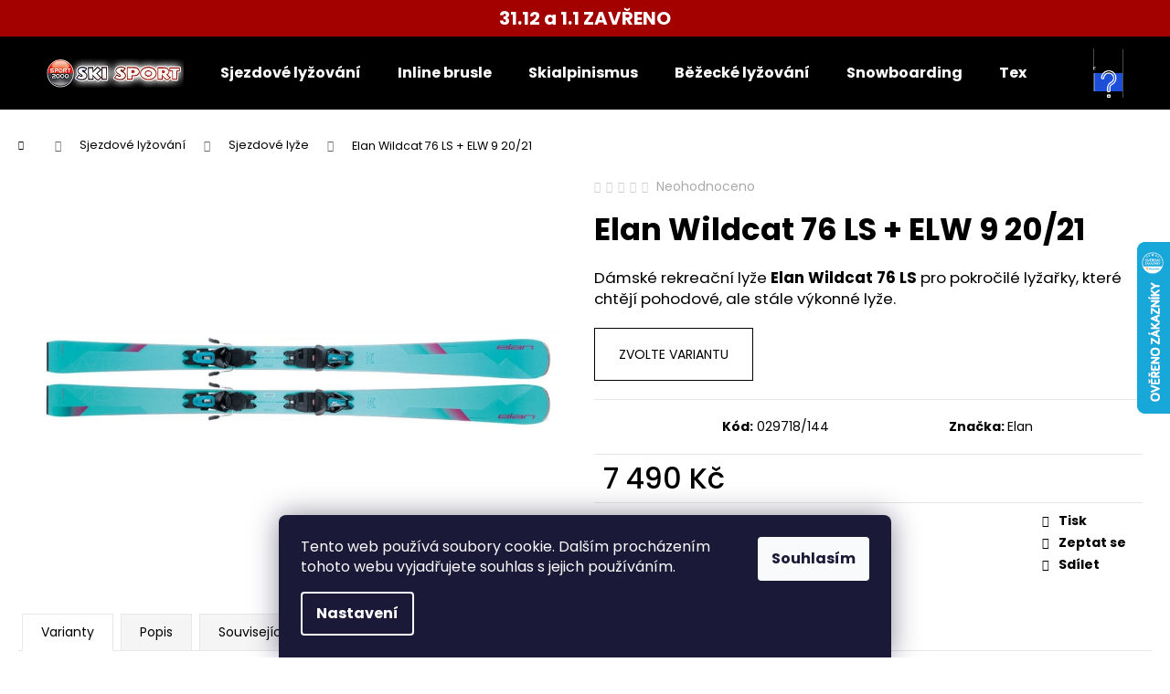

--- FILE ---
content_type: text/html; charset=utf-8
request_url: https://www.skisportmelnik.cz/sjezdove-lyze/elan-wildcat-76-ls-elw-9-20-21-2/
body_size: 30994
content:
<!doctype html><html lang="cs" dir="ltr" class="header-background-dark external-fonts-loaded"><head><meta charset="utf-8" /><meta name="viewport" content="width=device-width,initial-scale=1" /><title>Elan Wildcat 76 LS + ELW 9 20/21 - Ski Sport Mělník</title><link rel="preconnect" href="https://cdn.myshoptet.com" /><link rel="dns-prefetch" href="https://cdn.myshoptet.com" /><link rel="preload" href="https://cdn.myshoptet.com/prj/dist/master/cms/libs/jquery/jquery-1.11.3.min.js" as="script" /><link href="https://cdn.myshoptet.com/prj/dist/master/cms/templates/frontend_templates/shared/css/font-face/poppins.css" rel="stylesheet"><link href="https://cdn.myshoptet.com/prj/dist/master/shop/dist/font-shoptet-12.css.d637f40c301981789c16.css" rel="stylesheet"><script>
dataLayer = [];
dataLayer.push({'shoptet' : {
    "pageId": 699,
    "pageType": "productDetail",
    "currency": "CZK",
    "currencyInfo": {
        "decimalSeparator": ",",
        "exchangeRate": 1,
        "priceDecimalPlaces": 2,
        "symbol": "K\u010d",
        "symbolLeft": 0,
        "thousandSeparator": " "
    },
    "language": "cs",
    "projectId": 169981,
    "product": {
        "id": 29718,
        "guid": "009a4452-5148-11ed-bb10-0cc47a6c9370",
        "hasVariants": true,
        "codes": [
            {
                "code": "029718\/144"
            },
            {
                "code": "029718\/150"
            },
            {
                "code": "029718\/158"
            },
            {
                "code": "029718\/166"
            }
        ],
        "name": "Elan Wildcat 76 LS + ELW 9 20\/21",
        "appendix": "",
        "weight": "1",
        "manufacturer": "Elan",
        "manufacturerGuid": "1EF533278D316C1C8064DA0BA3DED3EE",
        "currentCategory": "Sjezdov\u00e9 ly\u017eov\u00e1n\u00ed | Sjezdov\u00e9 ly\u017ee",
        "currentCategoryGuid": "d24ea337-6ccc-11e9-beb1-002590dad85e",
        "defaultCategory": "Sjezdov\u00e9 ly\u017eov\u00e1n\u00ed | Sjezdov\u00e9 ly\u017ee",
        "defaultCategoryGuid": "d24ea337-6ccc-11e9-beb1-002590dad85e",
        "currency": "CZK",
        "priceWithVat": 7490
    },
    "stocks": [
        {
            "id": "ext",
            "title": "Sklad",
            "isDeliveryPoint": 0,
            "visibleOnEshop": 1
        }
    ],
    "cartInfo": {
        "id": null,
        "freeShipping": false,
        "freeShippingFrom": 15000,
        "leftToFreeGift": {
            "formattedPrice": "0 K\u010d",
            "priceLeft": 0
        },
        "freeGift": false,
        "leftToFreeShipping": {
            "priceLeft": 15000,
            "dependOnRegion": 0,
            "formattedPrice": "15 000 K\u010d"
        },
        "discountCoupon": [],
        "getNoBillingShippingPrice": {
            "withoutVat": 0,
            "vat": 0,
            "withVat": 0
        },
        "cartItems": [],
        "taxMode": "ORDINARY"
    },
    "cart": [],
    "customer": {
        "priceRatio": 1,
        "priceListId": 1,
        "groupId": null,
        "registered": false,
        "mainAccount": false
    }
}});
dataLayer.push({'cookie_consent' : {
    "marketing": "denied",
    "analytics": "denied"
}});
document.addEventListener('DOMContentLoaded', function() {
    shoptet.consent.onAccept(function(agreements) {
        if (agreements.length == 0) {
            return;
        }
        dataLayer.push({
            'cookie_consent' : {
                'marketing' : (agreements.includes(shoptet.config.cookiesConsentOptPersonalisation)
                    ? 'granted' : 'denied'),
                'analytics': (agreements.includes(shoptet.config.cookiesConsentOptAnalytics)
                    ? 'granted' : 'denied')
            },
            'event': 'cookie_consent'
        });
    });
});
</script>

<!-- Google Tag Manager -->
<script>(function(w,d,s,l,i){w[l]=w[l]||[];w[l].push({'gtm.start':
new Date().getTime(),event:'gtm.js'});var f=d.getElementsByTagName(s)[0],
j=d.createElement(s),dl=l!='dataLayer'?'&l='+l:'';j.async=true;j.src=
'https://www.googletagmanager.com/gtm.js?id='+i+dl;f.parentNode.insertBefore(j,f);
})(window,document,'script','dataLayer','GTM-TVDBN75J');</script>
<!-- End Google Tag Manager -->

<meta property="og:type" content="website"><meta property="og:site_name" content="skisportmelnik.cz"><meta property="og:url" content="https://www.skisportmelnik.cz/sjezdove-lyze/elan-wildcat-76-ls-elw-9-20-21-2/"><meta property="og:title" content="Elan Wildcat 76 LS + ELW 9 20/21 - Ski Sport Mělník"><meta name="author" content="Ski Sport Mělník"><meta name="web_author" content="Shoptet.cz"><meta name="dcterms.rightsHolder" content="www.skisportmelnik.cz"><meta name="robots" content="index,follow"><meta property="og:image" content="https://cdn.myshoptet.com/usr/www.skisportmelnik.cz/user/shop/big/29718_elan-wildcat-76-ls-elw-9-20-21.jpg?67429405"><meta property="og:description" content="Elan Wildcat 76 LS + ELW 9 20/21. Dámské rekreační lyže Elan Wildcat 76 LS pro pokročilé lyžařky, které chtějí pohodové, ale stále výkonné lyže."><meta name="description" content="Elan Wildcat 76 LS + ELW 9 20/21. Dámské rekreační lyže Elan Wildcat 76 LS pro pokročilé lyžařky, které chtějí pohodové, ale stále výkonné lyže."><meta property="product:price:amount" content="7490"><meta property="product:price:currency" content="CZK"><style>:root {--color-primary: #000000;--color-primary-h: 0;--color-primary-s: 0%;--color-primary-l: 0%;--color-primary-hover: #343434;--color-primary-hover-h: 0;--color-primary-hover-s: 0%;--color-primary-hover-l: 20%;--color-secondary: #000000;--color-secondary-h: 0;--color-secondary-s: 0%;--color-secondary-l: 0%;--color-secondary-hover: #343434;--color-secondary-hover-h: 0;--color-secondary-hover-s: 0%;--color-secondary-hover-l: 20%;--color-tertiary: #E2E2E2;--color-tertiary-h: 0;--color-tertiary-s: 0%;--color-tertiary-l: 89%;--color-tertiary-hover: #E2E2E2;--color-tertiary-hover-h: 0;--color-tertiary-hover-s: 0%;--color-tertiary-hover-l: 89%;--color-header-background: #000000;--template-font: "Poppins";--template-headings-font: "Poppins";--header-background-url: url("[data-uri]");--cookies-notice-background: #1A1937;--cookies-notice-color: #F8FAFB;--cookies-notice-button-hover: #f5f5f5;--cookies-notice-link-hover: #27263f;--templates-update-management-preview-mode-content: "Náhled aktualizací šablony je aktivní pro váš prohlížeč."}</style>
    
    <link href="https://cdn.myshoptet.com/prj/dist/master/shop/dist/main-12.less.cbeb3006c3de8c1b385d.css" rel="stylesheet" />
                <link href="https://cdn.myshoptet.com/prj/dist/master/shop/dist/mobile-header-v1-12.less.a3f5e7d2d0fb934ead19.css" rel="stylesheet" />
    
    <script>var shoptet = shoptet || {};</script>
    <script src="https://cdn.myshoptet.com/prj/dist/master/shop/dist/main-3g-header.js.05f199e7fd2450312de2.js"></script>
<!-- User include --><!-- api 498(150) html code header -->
<script async src="https://scripts.luigisbox.tech/LBX-315781.js"></script>
<!-- service 565(213) html code header -->
<!--
<link rel="stylesheet" type="text/css" href="https://app.visual.ws/gpwebpay_shoptet/shoptet.css">
<script async defer type="text/javascript" src="https://app.visual.ws/gpwebpay_shoptet/shoptet.js"></script>
-->
<!-- project html code header -->
<style>
    @media (min-width: 992px) and (max-width: 1025px) {
        .navigation-wrapper {
            flex-direction: row !important;
        }
    }

    .breadcrumbs {
        margin-top: 20px;
    }

    .content-wrapper {
        margin-bottom: 50px;
    }

    .site-name {
        flex-basis: 150px !important;
        margin-right: 20px !important;
        max-height: 60px;
    }


    .homepage-texts-wrapper {
        margin-top: 50px;
    }

    .animace_minotaurus {
        position: relative;
        text-decoration: none !important;
        display: inline-block;
        color: #00B7DF;
    }

    .animace_minotaurus::after {
        content: '';
        position: absolute;
        bottom: 0;
        left: 0;
        width: 100%;
        height: 2px;
        background-color: #00B7DF;
        transform-origin: right;
        transform: scaleX(0);
        transition: transform 0.3s ease-out;
    }

    .animace_minotaurus:hover::after {
        transform-origin: left;
        transform: scaleX(1);
    }

    .animace_minotaurus:hover {
        text-decoration: none !important;
        color: #00B7DF;
    }
</style>
<!-- /User include --><link rel="shortcut icon" href="/favicon.ico" type="image/x-icon" /><link rel="canonical" href="https://www.skisportmelnik.cz/sjezdove-lyze/elan-wildcat-76-ls-elw-9-20-21-2/" />    <script>
        var _hwq = _hwq || [];
        _hwq.push(['setKey', '5517CDC2D217BC2848A48833BAC6DEF4']);
        _hwq.push(['setTopPos', '200']);
        _hwq.push(['showWidget', '22']);
        (function() {
            var ho = document.createElement('script');
            ho.src = 'https://cz.im9.cz/direct/i/gjs.php?n=wdgt&sak=5517CDC2D217BC2848A48833BAC6DEF4';
            var s = document.getElementsByTagName('script')[0]; s.parentNode.insertBefore(ho, s);
        })();
    </script>
<script>!function(){var t={9196:function(){!function(){var t=/\[object (Boolean|Number|String|Function|Array|Date|RegExp)\]/;function r(r){return null==r?String(r):(r=t.exec(Object.prototype.toString.call(Object(r))))?r[1].toLowerCase():"object"}function n(t,r){return Object.prototype.hasOwnProperty.call(Object(t),r)}function e(t){if(!t||"object"!=r(t)||t.nodeType||t==t.window)return!1;try{if(t.constructor&&!n(t,"constructor")&&!n(t.constructor.prototype,"isPrototypeOf"))return!1}catch(t){return!1}for(var e in t);return void 0===e||n(t,e)}function o(t,r,n){this.b=t,this.f=r||function(){},this.d=!1,this.a={},this.c=[],this.e=function(t){return{set:function(r,n){u(c(r,n),t.a)},get:function(r){return t.get(r)}}}(this),i(this,t,!n);var e=t.push,o=this;t.push=function(){var r=[].slice.call(arguments,0),n=e.apply(t,r);return i(o,r),n}}function i(t,n,o){for(t.c.push.apply(t.c,n);!1===t.d&&0<t.c.length;){if("array"==r(n=t.c.shift()))t:{var i=n,a=t.a;if("string"==r(i[0])){for(var f=i[0].split("."),s=f.pop(),p=(i=i.slice(1),0);p<f.length;p++){if(void 0===a[f[p]])break t;a=a[f[p]]}try{a[s].apply(a,i)}catch(t){}}}else if("function"==typeof n)try{n.call(t.e)}catch(t){}else{if(!e(n))continue;for(var l in n)u(c(l,n[l]),t.a)}o||(t.d=!0,t.f(t.a,n),t.d=!1)}}function c(t,r){for(var n={},e=n,o=t.split("."),i=0;i<o.length-1;i++)e=e[o[i]]={};return e[o[o.length-1]]=r,n}function u(t,o){for(var i in t)if(n(t,i)){var c=t[i];"array"==r(c)?("array"==r(o[i])||(o[i]=[]),u(c,o[i])):e(c)?(e(o[i])||(o[i]={}),u(c,o[i])):o[i]=c}}window.DataLayerHelper=o,o.prototype.get=function(t){var r=this.a;t=t.split(".");for(var n=0;n<t.length;n++){if(void 0===r[t[n]])return;r=r[t[n]]}return r},o.prototype.flatten=function(){this.b.splice(0,this.b.length),this.b[0]={},u(this.a,this.b[0])}}()}},r={};function n(e){var o=r[e];if(void 0!==o)return o.exports;var i=r[e]={exports:{}};return t[e](i,i.exports,n),i.exports}n.n=function(t){var r=t&&t.__esModule?function(){return t.default}:function(){return t};return n.d(r,{a:r}),r},n.d=function(t,r){for(var e in r)n.o(r,e)&&!n.o(t,e)&&Object.defineProperty(t,e,{enumerable:!0,get:r[e]})},n.o=function(t,r){return Object.prototype.hasOwnProperty.call(t,r)},function(){"use strict";n(9196)}()}();</script>    <!-- Global site tag (gtag.js) - Google Analytics -->
    <script async src="https://www.googletagmanager.com/gtag/js?id=16712814806"></script>
    <script>
        
        window.dataLayer = window.dataLayer || [];
        function gtag(){dataLayer.push(arguments);}
        

                    console.debug('default consent data');

            gtag('consent', 'default', {"ad_storage":"denied","analytics_storage":"denied","ad_user_data":"denied","ad_personalization":"denied","wait_for_update":500});
            dataLayer.push({
                'event': 'default_consent'
            });
        
        gtag('js', new Date());

        
                gtag('config', 'G-VPMN5RTM86', {"groups":"GA4","send_page_view":false,"content_group":"productDetail","currency":"CZK","page_language":"cs"});
        
                gtag('config', 'AW-17592039209', {"allow_enhanced_conversions":true});
        
                gtag('config', 'AW-16712814806', {"allow_enhanced_conversions":true});
        
        
        
        
                    gtag('event', 'page_view', {"send_to":"GA4","page_language":"cs","content_group":"productDetail","currency":"CZK"});
        
                gtag('set', 'currency', 'CZK');

        gtag('event', 'view_item', {
            "send_to": "UA",
            "items": [
                {
                    "id": "029718\/144",
                    "name": "Elan Wildcat 76 LS + ELW 9 20\/21",
                    "category": "Sjezdov\u00e9 ly\u017eov\u00e1n\u00ed \/ Sjezdov\u00e9 ly\u017ee",
                                        "brand": "Elan",
                                                            "variant": "Velikost: 144",
                                        "price": 6190.08
                }
            ]
        });
        
        
        
        
        
                    gtag('event', 'view_item', {"send_to":"GA4","page_language":"cs","content_group":"productDetail","value":6190.0799999999999,"currency":"CZK","items":[{"item_id":"029718\/144","item_name":"Elan Wildcat 76 LS + ELW 9 20\/21","item_brand":"Elan","item_category":"Sjezdov\u00e9 ly\u017eov\u00e1n\u00ed","item_category2":"Sjezdov\u00e9 ly\u017ee","item_variant":"029718\/144~Velikost: 144","price":6190.0799999999999,"quantity":1,"index":0}]});
        
        
        
        
        
        
        
        document.addEventListener('DOMContentLoaded', function() {
            if (typeof shoptet.tracking !== 'undefined') {
                for (var id in shoptet.tracking.bannersList) {
                    gtag('event', 'view_promotion', {
                        "send_to": "UA",
                        "promotions": [
                            {
                                "id": shoptet.tracking.bannersList[id].id,
                                "name": shoptet.tracking.bannersList[id].name,
                                "position": shoptet.tracking.bannersList[id].position
                            }
                        ]
                    });
                }
            }

            shoptet.consent.onAccept(function(agreements) {
                if (agreements.length !== 0) {
                    console.debug('gtag consent accept');
                    var gtagConsentPayload =  {
                        'ad_storage': agreements.includes(shoptet.config.cookiesConsentOptPersonalisation)
                            ? 'granted' : 'denied',
                        'analytics_storage': agreements.includes(shoptet.config.cookiesConsentOptAnalytics)
                            ? 'granted' : 'denied',
                                                                                                'ad_user_data': agreements.includes(shoptet.config.cookiesConsentOptPersonalisation)
                            ? 'granted' : 'denied',
                        'ad_personalization': agreements.includes(shoptet.config.cookiesConsentOptPersonalisation)
                            ? 'granted' : 'denied',
                        };
                    console.debug('update consent data', gtagConsentPayload);
                    gtag('consent', 'update', gtagConsentPayload);
                    dataLayer.push(
                        { 'event': 'update_consent' }
                    );
                }
            });
        });
    </script>
<script>
    (function(t, r, a, c, k, i, n, g) { t['ROIDataObject'] = k;
    t[k]=t[k]||function(){ (t[k].q=t[k].q||[]).push(arguments) },t[k].c=i;n=r.createElement(a),
    g=r.getElementsByTagName(a)[0];n.async=1;n.src=c;g.parentNode.insertBefore(n,g)
    })(window, document, 'script', '//www.heureka.cz/ocm/sdk.js?source=shoptet&version=2&page=product_detail', 'heureka', 'cz');

    heureka('set_user_consent', 0);
</script>
</head><body class="desktop id-699 in-sjezdove-lyze template-12 type-product type-detail one-column-body columns-4 ums_forms_redesign--off ums_a11y_category_page--on ums_discussion_rating_forms--off ums_flags_display_unification--on ums_a11y_login--on mobile-header-version-1"><noscript>
    <style>
        #header {
            padding-top: 0;
            position: relative !important;
            top: 0;
        }
        .header-navigation {
            position: relative !important;
        }
        .overall-wrapper {
            margin: 0 !important;
        }
        body:not(.ready) {
            visibility: visible !important;
        }
    </style>
    <div class="no-javascript">
        <div class="no-javascript__title">Musíte změnit nastavení vašeho prohlížeče</div>
        <div class="no-javascript__text">Podívejte se na: <a href="https://www.google.com/support/bin/answer.py?answer=23852">Jak povolit JavaScript ve vašem prohlížeči</a>.</div>
        <div class="no-javascript__text">Pokud používáte software na blokování reklam, může být nutné povolit JavaScript z této stránky.</div>
        <div class="no-javascript__text">Děkujeme.</div>
    </div>
</noscript>

        <div id="fb-root"></div>
        <script>
            window.fbAsyncInit = function() {
                FB.init({
//                    appId            : 'your-app-id',
                    autoLogAppEvents : true,
                    xfbml            : true,
                    version          : 'v19.0'
                });
            };
        </script>
        <script async defer crossorigin="anonymous" src="https://connect.facebook.net/cs_CZ/sdk.js"></script>
<!-- Google Tag Manager (noscript) -->
<noscript><iframe src="https://www.googletagmanager.com/ns.html?id=GTM-TVDBN75J"
height="0" width="0" style="display:none;visibility:hidden"></iframe></noscript>
<!-- End Google Tag Manager (noscript) -->

    <div class="siteCookies siteCookies--bottom siteCookies--dark js-siteCookies" role="dialog" data-testid="cookiesPopup" data-nosnippet>
        <div class="siteCookies__form">
            <div class="siteCookies__content">
                <div class="siteCookies__text">
                    Tento web používá soubory cookie. Dalším procházením tohoto webu vyjadřujete souhlas s jejich používáním.
                </div>
                <p class="siteCookies__links">
                    <button class="siteCookies__link js-cookies-settings" aria-label="Nastavení cookies" data-testid="cookiesSettings">Nastavení</button>
                </p>
            </div>
            <div class="siteCookies__buttonWrap">
                                <button class="siteCookies__button js-cookiesConsentSubmit" value="all" aria-label="Přijmout cookies" data-testid="buttonCookiesAccept">Souhlasím</button>
            </div>
        </div>
        <script>
            document.addEventListener("DOMContentLoaded", () => {
                const siteCookies = document.querySelector('.js-siteCookies');
                document.addEventListener("scroll", shoptet.common.throttle(() => {
                    const st = document.documentElement.scrollTop;
                    if (st > 1) {
                        siteCookies.classList.add('siteCookies--scrolled');
                    } else {
                        siteCookies.classList.remove('siteCookies--scrolled');
                    }
                }, 100));
            });
        </script>
    </div>
<a href="#content" class="skip-link sr-only">Přejít na obsah</a><div class="overall-wrapper">
    <div class="user-action">
                        <dialog id="login" class="dialog dialog--modal dialog--fullscreen js-dialog--modal" aria-labelledby="loginHeading">
        <div class="dialog__close dialog__close--arrow">
                        <button type="button" class="btn toggle-window-arr" data-dialog-close data-testid="backToShop">Zpět <span>do obchodu</span></button>
            </div>
        <div class="dialog__wrapper">
            <div class="dialog__content dialog__content--form">
                <div class="dialog__header">
                    <h2 id="loginHeading" class="dialog__heading dialog__heading--login">Přihlášení k vašemu účtu</h2>
                </div>
                <div id="customerLogin" class="dialog__body">
                    <form action="/action/Customer/Login/" method="post" id="formLoginIncluded" class="csrf-enabled formLogin" data-testid="formLogin"><input type="hidden" name="referer" value="" /><div class="form-group"><div class="input-wrapper email js-validated-element-wrapper no-label"><input type="email" name="email" class="form-control" autofocus placeholder="E-mailová adresa (např. jan@novak.cz)" data-testid="inputEmail" autocomplete="email" required /></div></div><div class="form-group"><div class="input-wrapper password js-validated-element-wrapper no-label"><input type="password" name="password" class="form-control" placeholder="Heslo" data-testid="inputPassword" autocomplete="current-password" required /><span class="no-display">Nemůžete vyplnit toto pole</span><input type="text" name="surname" value="" class="no-display" /></div></div><div class="form-group"><div class="login-wrapper"><button type="submit" class="btn btn-secondary btn-text btn-login" data-testid="buttonSubmit">Přihlásit se</button><div class="password-helper"><a href="/registrace/" data-testid="signup" rel="nofollow">Nová registrace</a><a href="/klient/zapomenute-heslo/" rel="nofollow">Zapomenuté heslo</a></div></div></div></form>
                </div>
            </div>
        </div>
    </dialog>
            </div>
<header id="header"><div class="container navigation-wrapper"><div class="site-name"><a href="/" data-testid="linkWebsiteLogo"><img src="https://cdn.myshoptet.com/usr/www.skisportmelnik.cz/user/logos/logo-web-1.png" alt="Ski Sport Mělník" fetchpriority="low" /></a></div><nav id="navigation" aria-label="Hlavní menu" data-collapsible="true"><div class="navigation-in menu"><ul class="menu-level-1" role="menubar" data-testid="headerMenuItems"><li class="menu-item-696" role="none"><a href="/sjezdove-lyzovani/" data-testid="headerMenuItem" role="menuitem" aria-expanded="false"><b>Sjezdové lyžování</b></a></li>
<li class="menu-item-900" role="none"><a href="/koleckove-brusle/" data-testid="headerMenuItem" role="menuitem" aria-expanded="false"><b>Inline brusle</b></a></li>
<li class="menu-item-958" role="none"><a href="/skialpinismus-2/" data-testid="headerMenuItem" role="menuitem" aria-expanded="false"><b>Skialpinismus</b></a></li>
<li class="menu-item-729" role="none"><a href="/bezecke-lyzovani/" data-testid="headerMenuItem" role="menuitem" aria-expanded="false"><b>Běžecké lyžování</b></a></li>
<li class="menu-item-750" role="none"><a href="/snowboarding/" data-testid="headerMenuItem" role="menuitem" aria-expanded="false"><b>Snowboarding</b></a></li>
<li class="menu-item-816" role="none"><a href="/zimni-obleceni-2/" data-testid="headerMenuItem" role="menuitem" aria-expanded="false"><b>Textil</b></a></li>
<li class="menu-item-774" role="none"><a href="/batohy--ledvinky--tasky/" data-testid="headerMenuItem" role="menuitem" aria-expanded="false"><b>Batohy, ledvinky, tasky</b></a></li>
<li class="menu-item-682" role="none"><a href="/novinky/" data-testid="headerMenuItem" role="menuitem" aria-expanded="false"><b>Novinky</b></a></li>
<li class="menu-item-1083" role="none"><a href="/melnik-sled-dogs-snezne-brusle/" data-testid="headerMenuItem" role="menuitem" aria-expanded="false"><b>Sled Dogs-Sněžné brusle</b></a></li>
<li class="menu-item-684" role="none"><a href="/pujcovna/" data-testid="headerMenuItem" role="menuitem" aria-expanded="false"><b>Půjčovna</b></a></li>
<li class="menu-item-915" role="none"><a href="/servis/" data-testid="headerMenuItem" role="menuitem" aria-expanded="false"><b>Servis</b></a></li>
<li class="menu-item--6" role="none"><a href="/napiste-nam/" data-testid="headerMenuItem" role="menuitem" aria-expanded="false"><b>Napište nám</b></a></li>
<li class="menu-item-687" role="none"><a href="/kontakt/" data-testid="headerMenuItem" role="menuitem" aria-expanded="false"><b>Kontakty</b></a></li>
<li class="appended-category menu-item-1089" role="none"><a href="/bundy-zimni-panske-2/"><b>Bundy zimní pánské</b></a></li><li class="appended-category menu-item-1092" role="none"><a href="/textil/"><b>textil</b></a></li></ul>
    <ul class="navigationActions" role="menu">
                            <li role="none">
                                    <a href="/login/?backTo=%2Fsjezdove-lyze%2Felan-wildcat-76-ls-elw-9-20-21-2%2F" rel="nofollow" data-testid="signin" role="menuitem"><span>Přihlášení</span></a>
                            </li>
                        </ul>
</div><span class="navigation-close"></span></nav><div class="menu-helper" data-testid="hamburgerMenu"><span>Více</span></div>

    <div class="navigation-buttons">
                <a href="#" class="toggle-window" data-target="search" data-testid="linkSearchIcon"><span class="sr-only">Hledat</span></a>
                    
        <button class="top-nav-button top-nav-button-login" type="button" data-dialog-id="login" aria-haspopup="dialog" aria-controls="login" data-testid="signin">
            <span class="sr-only">Přihlášení</span>
        </button>
                    <a href="/kosik/" class="toggle-window cart-count" data-target="cart" data-testid="headerCart" rel="nofollow" aria-haspopup="dialog" aria-expanded="false" aria-controls="cart-widget"><span class="sr-only">Nákupní košík</span></a>
        <a href="#" class="toggle-window" data-target="navigation" data-testid="hamburgerMenu"><span class="sr-only">Menu</span></a>
    </div>

</div></header><!-- / header -->


<div id="content-wrapper" class="container_resetted content-wrapper">
    
                                <div class="breadcrumbs navigation-home-icon-wrapper" itemscope itemtype="https://schema.org/BreadcrumbList">
                                                                            <span id="navigation-first" data-basetitle="Ski Sport Mělník" itemprop="itemListElement" itemscope itemtype="https://schema.org/ListItem">
                <a href="/" itemprop="item" class="navigation-home-icon"><span class="sr-only" itemprop="name">Domů</span></a>
                <span class="navigation-bullet">/</span>
                <meta itemprop="position" content="1" />
            </span>
                                <span id="navigation-1" itemprop="itemListElement" itemscope itemtype="https://schema.org/ListItem">
                <a href="/sjezdove-lyzovani/" itemprop="item" data-testid="breadcrumbsSecondLevel"><span itemprop="name">Sjezdové lyžování</span></a>
                <span class="navigation-bullet">/</span>
                <meta itemprop="position" content="2" />
            </span>
                                <span id="navigation-2" itemprop="itemListElement" itemscope itemtype="https://schema.org/ListItem">
                <a href="/sjezdove-lyze/" itemprop="item" data-testid="breadcrumbsSecondLevel"><span itemprop="name">Sjezdové lyže</span></a>
                <span class="navigation-bullet">/</span>
                <meta itemprop="position" content="3" />
            </span>
                                            <span id="navigation-3" itemprop="itemListElement" itemscope itemtype="https://schema.org/ListItem" data-testid="breadcrumbsLastLevel">
                <meta itemprop="item" content="https://www.skisportmelnik.cz/sjezdove-lyze/elan-wildcat-76-ls-elw-9-20-21-2/" />
                <meta itemprop="position" content="4" />
                <span itemprop="name" data-title="Elan Wildcat 76 LS + ELW 9 20/21">Elan Wildcat 76 LS + ELW 9 20/21 <span class="appendix"></span></span>
            </span>
            </div>
            
    <div class="content-wrapper-in">
                <main id="content" class="content wide">
                                                                                                                                                                            
<div class="p-detail" itemscope itemtype="https://schema.org/Product">

    
    <meta itemprop="name" content="Elan Wildcat 76 LS + ELW 9 20/21" />
    <meta itemprop="category" content="Úvodní stránka &gt; Sjezdové lyžování &gt; Sjezdové lyže &gt; Elan Wildcat 76 LS + ELW 9 20/21" />
    <meta itemprop="url" content="https://www.skisportmelnik.cz/sjezdove-lyze/elan-wildcat-76-ls-elw-9-20-21-2/" />
    <meta itemprop="image" content="https://cdn.myshoptet.com/usr/www.skisportmelnik.cz/user/shop/big/29718_elan-wildcat-76-ls-elw-9-20-21.jpg?67429405" />
            <meta itemprop="description" content="Dámské rekreační lyže&amp;nbsp;Elan&amp;nbsp;Wildcat 76 LS&amp;nbsp;pro pokročilé lyžařky, které chtějí pohodové, ale stále výkonné lyže." />
                <span class="js-hidden" itemprop="manufacturer" itemscope itemtype="https://schema.org/Organization">
            <meta itemprop="name" content="Elan" />
        </span>
        <span class="js-hidden" itemprop="brand" itemscope itemtype="https://schema.org/Brand">
            <meta itemprop="name" content="Elan" />
        </span>
                                                                                                    
        <div class="p-detail-inner">

        <div class="p-data-wrapper">
            <div class="p-detail-inner-header">
                            <div class="stars-wrapper">
            
<span class="stars star-list">
                                                <span class="star star-off show-tooltip is-active productRatingAction" data-productid="29718" data-score="1" title="    Hodnocení:
            Neohodnoceno    "></span>
                    
                                                <span class="star star-off show-tooltip is-active productRatingAction" data-productid="29718" data-score="2" title="    Hodnocení:
            Neohodnoceno    "></span>
                    
                                                <span class="star star-off show-tooltip is-active productRatingAction" data-productid="29718" data-score="3" title="    Hodnocení:
            Neohodnoceno    "></span>
                    
                                                <span class="star star-off show-tooltip is-active productRatingAction" data-productid="29718" data-score="4" title="    Hodnocení:
            Neohodnoceno    "></span>
                    
                                                <span class="star star-off show-tooltip is-active productRatingAction" data-productid="29718" data-score="5" title="    Hodnocení:
            Neohodnoceno    "></span>
                    
    </span>
            <span class="stars-label">
                                Neohodnoceno                    </span>
        </div>
                    <h1>
                      Elan Wildcat 76 LS + ELW 9 20/21                </h1>
            </div>

                            <div class="p-short-description" data-testid="productCardShortDescr">
                    <p>Dámské rekreační lyže<span>&nbsp;</span><strong>Elan&nbsp;Wildcat 76 LS</strong><span>&nbsp;</span>pro pokročilé lyžařky, které chtějí pohodové, ale stále výkonné lyže.</p>
                </div>
            

            <form action="/action/Cart/addCartItem/" method="post" id="product-detail-form" class="pr-action csrf-enabled" data-testid="formProduct">
                <meta itemprop="productID" content="29718" /><meta itemprop="identifier" content="009a4452-5148-11ed-bb10-0cc47a6c9370" /><span itemprop="offers" itemscope itemtype="https://schema.org/Offer"><meta itemprop="sku" content="029718/144" /><link itemprop="availability" href="https://schema.org/InStock" /><meta itemprop="url" content="https://www.skisportmelnik.cz/sjezdove-lyze/elan-wildcat-76-ls-elw-9-20-21-2/" /><meta itemprop="price" content="7490.00" /><meta itemprop="priceCurrency" content="CZK" /><link itemprop="itemCondition" href="https://schema.org/NewCondition" /></span><span itemprop="offers" itemscope itemtype="https://schema.org/Offer"><meta itemprop="sku" content="029718/150" /><link itemprop="availability" href="https://schema.org/InStock" /><meta itemprop="url" content="https://www.skisportmelnik.cz/sjezdove-lyze/elan-wildcat-76-ls-elw-9-20-21-2/" /><meta itemprop="price" content="7490.00" /><meta itemprop="priceCurrency" content="CZK" /><link itemprop="itemCondition" href="https://schema.org/NewCondition" /></span><span itemprop="offers" itemscope itemtype="https://schema.org/Offer"><meta itemprop="sku" content="029718/158" /><link itemprop="availability" href="https://schema.org/InStock" /><meta itemprop="url" content="https://www.skisportmelnik.cz/sjezdove-lyze/elan-wildcat-76-ls-elw-9-20-21-2/" /><meta itemprop="price" content="7490.00" /><meta itemprop="priceCurrency" content="CZK" /><link itemprop="itemCondition" href="https://schema.org/NewCondition" /></span><span itemprop="offers" itemscope itemtype="https://schema.org/Offer"><meta itemprop="sku" content="029718/166" /><link itemprop="availability" href="https://schema.org/InStock" /><meta itemprop="url" content="https://www.skisportmelnik.cz/sjezdove-lyze/elan-wildcat-76-ls-elw-9-20-21-2/" /><meta itemprop="price" content="7490.00" /><meta itemprop="priceCurrency" content="CZK" /><link itemprop="itemCondition" href="https://schema.org/NewCondition" /></span><input type="hidden" name="productId" value="29718" /><input type="hidden" name="priceId" value="89469" /><input type="hidden" name="language" value="cs" />

                <div class="p-variants-block">
                                                            <p>
                            <a href="#variants" id="choose-variant" class="btn btn-primary" data-toggle="tab" data-external="1" data-force-scroll="1">Zvolte variantu</a>
                        </p>
                                                                    </div>



            <div class="p-basic-info-block">
                <div class="block">
                                                </div>
                <div class="block">
                                            <span class="p-code">
        <span class="p-code-label">Kód:</span>
                    <span>029718/144</span>
            </span>
                </div>
                <div class="block">
                                                                <span class="p-manufacturer-label">Značka: </span> <a href="/znacka/elan/" data-testid="productCardBrandName">Elan</a>
                                    </div>
            </div>

                                        
            <div class="p-to-cart-block">
                            <div class="p-final-price-wrapper">
                                                            <strong class="price-final" data-testid="productCardPrice">
            <span class="price-final-holder">
                7 490 Kč
    

        </span>
    </strong>
                                            <span class="price-measure">
                    
                        </span>
                    
                </div>
                            <div class="p-add-to-cart-wrapper">
                            </div>
            </div>


            </form>

            
            

            <div class="p-param-block">
                <div class="detail-parameters-wrapper">
                    <table class="detail-parameters second">
                        <tr>
    <th>
        <span class="row-header-label">
            Kategorie<span class="row-header-label-colon">:</span>
        </span>
    </th>
    <td>
        <a href="/sjezdove-lyze/">Sjezdové lyže</a>    </td>
</tr>
            <tr>
            <th>
                <span class="row-header-label">
                                            Určení<span class="row-header-label-colon">:</span>
                                    </span>
            </th>
            <td>
                                                            Dámské                                                </td>
        </tr>
            <tr>
            <th>
                <span class="row-header-label">
                                            Typ lyže<span class="row-header-label-colon">:</span>
                                    </span>
            </th>
            <td>
                                                            All Mountain / All Round                                                </td>
        </tr>
                        </table>
                </div>
                <div class="social-buttons-wrapper">
                    <div class="link-icons" data-testid="productDetailActionIcons">
    <a href="#" class="link-icon print" title="Tisknout produkt"><span>Tisk</span></a>
    <a href="/sjezdove-lyze/elan-wildcat-76-ls-elw-9-20-21-2:dotaz/" class="link-icon chat" title="Mluvit s prodejcem" rel="nofollow"><span>Zeptat se</span></a>
                <a href="#" class="link-icon share js-share-buttons-trigger" title="Sdílet produkt"><span>Sdílet</span></a>
    </div>
                        <div class="social-buttons no-display">
                    <div class="twitter">
                <script>
        window.twttr = (function(d, s, id) {
            var js, fjs = d.getElementsByTagName(s)[0],
                t = window.twttr || {};
            if (d.getElementById(id)) return t;
            js = d.createElement(s);
            js.id = id;
            js.src = "https://platform.twitter.com/widgets.js";
            fjs.parentNode.insertBefore(js, fjs);
            t._e = [];
            t.ready = function(f) {
                t._e.push(f);
            };
            return t;
        }(document, "script", "twitter-wjs"));
        </script>

<a
    href="https://twitter.com/share"
    class="twitter-share-button"
        data-lang="cs"
    data-url="https://www.skisportmelnik.cz/sjezdove-lyze/elan-wildcat-76-ls-elw-9-20-21-2/"
>Tweet</a>

            </div>
                    <div class="facebook">
                <div
            data-layout="button_count"
        class="fb-like"
        data-action="like"
        data-show-faces="false"
        data-share="false"
                        data-width="285"
        data-height="26"
    >
</div>

            </div>
                                <div class="close-wrapper">
        <a href="#" class="close-after js-share-buttons-trigger" title="Sdílet produkt">Zavřít</a>
    </div>

            </div>
                </div>
            </div>


                                </div>

        <div class="p-image-wrapper">
            
            <div class="p-image" style="" data-testid="mainImage">
                

<a href="https://cdn.myshoptet.com/usr/www.skisportmelnik.cz/user/shop/big/29718_elan-wildcat-76-ls-elw-9-20-21.jpg?67429405" class="p-main-image cloud-zoom cbox" data-href="https://cdn.myshoptet.com/usr/www.skisportmelnik.cz/user/shop/orig/29718_elan-wildcat-76-ls-elw-9-20-21.jpg?67429405"><img src="https://cdn.myshoptet.com/usr/www.skisportmelnik.cz/user/shop/big/29718_elan-wildcat-76-ls-elw-9-20-21.jpg?67429405" alt="Elan Wildcat 76 LS + ELW 9 20/21" width="1024" height="768"  fetchpriority="high" />
</a>                


                

    

            </div>
            <div class="row">
                            </div>

        </div>
    </div>

    <div class="container container--bannersBenefit">
            </div>

        



        
    <div class="shp-tabs-wrapper p-detail-tabs-wrapper">
        <div class="row">
            <div class="col-sm-12 shp-tabs-row responsive-nav">
                <div class="shp-tabs-holder">
    <ul id="p-detail-tabs" class="shp-tabs p-detail-tabs visible-links" role="tablist">
                    <li class="shp-tab active" data-testid="tabVariants">
                <a href="#variants" class="shp-tab-link" role="tab" data-toggle="tab">Varianty</a>
            </li>
                                        <li class="shp-tab" data-testid="tabDescription">
                <a href="#description" class="shp-tab-link" role="tab" data-toggle="tab">Popis</a>
            </li>
                                                <li class="shp-tab" data-testid="tabRelatedProducts">
                <a href="#productsRelated" class="shp-tab-link" role="tab" data-toggle="tab">Související (8)</a>
            </li>
                                        <li class="shp-tab" data-testid="tabAlternativeProducts">
                <a href="#productsAlternative" class="shp-tab-link" role="tab" data-toggle="tab">Podobné (8)</a>
            </li>
                                                                                                 <li class="shp-tab" data-testid="tabDiscussion">
                                <a href="#productDiscussion" class="shp-tab-link" role="tab" data-toggle="tab">Diskuze</a>
            </li>
                                        </ul>
</div>
            </div>
            <div class="col-sm-12 ">
                <div id="tab-content" class="tab-content">
                                                                    <div id="variants" class="tab-pane fade in active" role="tabpanel">
        <div class="variant-table">
                                                                                <div class="table-row" data-testid="productVariant">
            <div class="table-col variant-name-wrapper  col-xs-12">
                
                <div>
                    <div class="variant-name" data-testid="productVariantName">
                        Velikost: 144
                    </div>
                                            <span style="color:#009901">
                                                                                                Skladem
                                                                                    </span>
                                                                                        | 029718/144
                                                                            </div>
            </div>
                                            <div class="table-col price col-xs-6">
                    <div class="variant-price-wrap">
                        <div class="price-final" data-testid="productVariantPrice">
                            7 490 Kč
                            

                            
                        </div>
                                            </div>
                </div>
                                    <div class="table-col cart col-xs-6">
                        <div class="variant-cart">
                            <form action="/action/Cart/addCartItem/" method="post" class="variant-submit csrf-enabled">
                                <fieldset>
                                    <input type="hidden" name="priceId" value="89469" />
                                    
<span class="quantity">
    <span
        class="increase-tooltip js-increase-tooltip"
        data-trigger="manual"
        data-container="body"
        data-original-title="Není možné zakoupit více než 9999 ks."
        aria-hidden="true"
        role="tooltip"
        data-testid="tooltip">
    </span>

    <span
        class="decrease-tooltip js-decrease-tooltip"
        data-trigger="manual"
        data-container="body"
        data-original-title="Minimální množství, které lze zakoupit, je 1 ks."
        aria-hidden="true"
        role="tooltip"
        data-testid="tooltip">
    </span>
    <label>
        <input
            type="number"
            name="amount"
            value="1"
            class="amount"
            autocomplete="off"
            data-decimals="0"
                        step="1"
            min="1"
            max="9999"
            aria-label="Množství"
            data-testid="cartAmount"/>
    </label>

    <button
        class="increase"
        type="button"
        aria-label="Zvýšit množství o 1"
        data-testid="increase">
            <span class="increase__sign">&plus;</span>
    </button>

    <button
        class="decrease"
        type="button"
        aria-label="Snížit množství o 1"
        data-testid="decrease">
            <span class="decrease__sign">&minus;</span>
    </button>
</span>
                                    <button type="submit" class="btn btn-plain btn-cart add-to-cart-button" data-testid="buttonAddToCart" aria-label="Do košíku Elan Wildcat 76 LS + ELW 9 20/21 Velikost: 144"><span class="sr-only">Do košíku</span></button>
                                </fieldset>
                            </form>
                        </div>
                    </div>
                                    </div>
                            <div class="table-row" data-testid="productVariant">
            <div class="table-col variant-name-wrapper  col-xs-12">
                
                <div>
                    <div class="variant-name" data-testid="productVariantName">
                        Velikost: 150
                    </div>
                                            <span style="color:#009901">
                                                                                                Skladem
                                                                                    </span>
                                                                                        | 029718/150
                                                                            </div>
            </div>
                                            <div class="table-col price col-xs-6">
                    <div class="variant-price-wrap">
                        <div class="price-final" data-testid="productVariantPrice">
                            7 490 Kč
                            

                            
                        </div>
                                            </div>
                </div>
                                    <div class="table-col cart col-xs-6">
                        <div class="variant-cart">
                            <form action="/action/Cart/addCartItem/" method="post" class="variant-submit csrf-enabled">
                                <fieldset>
                                    <input type="hidden" name="priceId" value="89472" />
                                    
<span class="quantity">
    <span
        class="increase-tooltip js-increase-tooltip"
        data-trigger="manual"
        data-container="body"
        data-original-title="Není možné zakoupit více než 9999 ks."
        aria-hidden="true"
        role="tooltip"
        data-testid="tooltip">
    </span>

    <span
        class="decrease-tooltip js-decrease-tooltip"
        data-trigger="manual"
        data-container="body"
        data-original-title="Minimální množství, které lze zakoupit, je 1 ks."
        aria-hidden="true"
        role="tooltip"
        data-testid="tooltip">
    </span>
    <label>
        <input
            type="number"
            name="amount"
            value="1"
            class="amount"
            autocomplete="off"
            data-decimals="0"
                        step="1"
            min="1"
            max="9999"
            aria-label="Množství"
            data-testid="cartAmount"/>
    </label>

    <button
        class="increase"
        type="button"
        aria-label="Zvýšit množství o 1"
        data-testid="increase">
            <span class="increase__sign">&plus;</span>
    </button>

    <button
        class="decrease"
        type="button"
        aria-label="Snížit množství o 1"
        data-testid="decrease">
            <span class="decrease__sign">&minus;</span>
    </button>
</span>
                                    <button type="submit" class="btn btn-plain btn-cart add-to-cart-button" data-testid="buttonAddToCart" aria-label="Do košíku Elan Wildcat 76 LS + ELW 9 20/21 Velikost: 150"><span class="sr-only">Do košíku</span></button>
                                </fieldset>
                            </form>
                        </div>
                    </div>
                                    </div>
                            <div class="table-row" data-testid="productVariant">
            <div class="table-col variant-name-wrapper  col-xs-12">
                
                <div>
                    <div class="variant-name" data-testid="productVariantName">
                        Velikost: 158
                    </div>
                                            <span style="color:#009901">
                                                                                                Skladem
                                                                                    </span>
                                                                                        | 029718/158
                                                                            </div>
            </div>
                                            <div class="table-col price col-xs-6">
                    <div class="variant-price-wrap">
                        <div class="price-final" data-testid="productVariantPrice">
                            7 490 Kč
                            

                            
                        </div>
                                            </div>
                </div>
                                    <div class="table-col cart col-xs-6">
                        <div class="variant-cart">
                            <form action="/action/Cart/addCartItem/" method="post" class="variant-submit csrf-enabled">
                                <fieldset>
                                    <input type="hidden" name="priceId" value="89475" />
                                    
<span class="quantity">
    <span
        class="increase-tooltip js-increase-tooltip"
        data-trigger="manual"
        data-container="body"
        data-original-title="Není možné zakoupit více než 9999 ks."
        aria-hidden="true"
        role="tooltip"
        data-testid="tooltip">
    </span>

    <span
        class="decrease-tooltip js-decrease-tooltip"
        data-trigger="manual"
        data-container="body"
        data-original-title="Minimální množství, které lze zakoupit, je 1 ks."
        aria-hidden="true"
        role="tooltip"
        data-testid="tooltip">
    </span>
    <label>
        <input
            type="number"
            name="amount"
            value="1"
            class="amount"
            autocomplete="off"
            data-decimals="0"
                        step="1"
            min="1"
            max="9999"
            aria-label="Množství"
            data-testid="cartAmount"/>
    </label>

    <button
        class="increase"
        type="button"
        aria-label="Zvýšit množství o 1"
        data-testid="increase">
            <span class="increase__sign">&plus;</span>
    </button>

    <button
        class="decrease"
        type="button"
        aria-label="Snížit množství o 1"
        data-testid="decrease">
            <span class="decrease__sign">&minus;</span>
    </button>
</span>
                                    <button type="submit" class="btn btn-plain btn-cart add-to-cart-button" data-testid="buttonAddToCart" aria-label="Do košíku Elan Wildcat 76 LS + ELW 9 20/21 Velikost: 158"><span class="sr-only">Do košíku</span></button>
                                </fieldset>
                            </form>
                        </div>
                    </div>
                                    </div>
                            <div class="table-row" data-testid="productVariant">
            <div class="table-col variant-name-wrapper  col-xs-12">
                
                <div>
                    <div class="variant-name" data-testid="productVariantName">
                        Velikost: 166
                    </div>
                                            <span style="color:#009901">
                                                                                                Skladem
                                                                                    </span>
                                                                                        | 029718/166
                                                                            </div>
            </div>
                                            <div class="table-col price col-xs-6">
                    <div class="variant-price-wrap">
                        <div class="price-final" data-testid="productVariantPrice">
                            7 490 Kč
                            

                            
                        </div>
                                            </div>
                </div>
                                    <div class="table-col cart col-xs-6">
                        <div class="variant-cart">
                            <form action="/action/Cart/addCartItem/" method="post" class="variant-submit csrf-enabled">
                                <fieldset>
                                    <input type="hidden" name="priceId" value="89478" />
                                    
<span class="quantity">
    <span
        class="increase-tooltip js-increase-tooltip"
        data-trigger="manual"
        data-container="body"
        data-original-title="Není možné zakoupit více než 9999 ks."
        aria-hidden="true"
        role="tooltip"
        data-testid="tooltip">
    </span>

    <span
        class="decrease-tooltip js-decrease-tooltip"
        data-trigger="manual"
        data-container="body"
        data-original-title="Minimální množství, které lze zakoupit, je 1 ks."
        aria-hidden="true"
        role="tooltip"
        data-testid="tooltip">
    </span>
    <label>
        <input
            type="number"
            name="amount"
            value="1"
            class="amount"
            autocomplete="off"
            data-decimals="0"
                        step="1"
            min="1"
            max="9999"
            aria-label="Množství"
            data-testid="cartAmount"/>
    </label>

    <button
        class="increase"
        type="button"
        aria-label="Zvýšit množství o 1"
        data-testid="increase">
            <span class="increase__sign">&plus;</span>
    </button>

    <button
        class="decrease"
        type="button"
        aria-label="Snížit množství o 1"
        data-testid="decrease">
            <span class="decrease__sign">&minus;</span>
    </button>
</span>
                                    <button type="submit" class="btn btn-plain btn-cart add-to-cart-button" data-testid="buttonAddToCart" aria-label="Do košíku Elan Wildcat 76 LS + ELW 9 20/21 Velikost: 166"><span class="sr-only">Do košíku</span></button>
                                </fieldset>
                            </form>
                        </div>
                    </div>
                                    </div>
    </div>
    </div>
                                                <div id="description" class="tab-pane fade" role="tabpanel">
        <div class="description-inner">
            <div class="basic-description">
                
                                    <div id="det-desc" class="user-gen-content">
<p>Dámské rekreační lyže<span>&nbsp;</span><strong>Elan&nbsp;Wildcat 76 LS<span>&nbsp;</span></strong>jsou&nbsp;ideální pro all-mountain ježdění bez námahy, zároveň posouvá vaše limity a povzbuzuje sebevědomí a snadnou jízdu v každém oblouku.</p>
<table border="0">
<tbody>
<tr>
<td><strong>Délka</strong></td>
<td><strong>Rádius</strong></td>
<td><strong>Krojení</strong></td>
</tr>
<tr>
<td>144</td>
<td>10.1</td>
<td>127–76–104</td>
</tr>
<tr>
<td>150</td>
<td>11.5</td>
<td>127–76–104</td>
</tr>
<tr>
<td>158</td>
<td>13.9</td>
<td>127–76–104</td>
</tr>
<tr>
<td>166</td>
<td>14.4</td>
<td>127–76–104</td>
</tr>
</tbody>
</table>
<p>Vlastnosti vázání<strong>&nbsp;Tyrolia ELW 9:</strong></p>
<table border="0">
<tbody>
<tr>
<td><strong>Minimální hmotnost vypnutí</strong></td>
<td>30&nbsp;kg</td>
</tr>
<tr>
<td><strong>Maximální hmotnost vypnutí</strong></td>
<td>90&nbsp;kg</td>
</tr>
</tbody>
</table>
</div>
<h3 class="h4">Parametry</h3>
<table class="table product-detail-params-table">
<tbody>
<tr>
<th>Sezóna</th>
<td>2020/2021</td>
</tr>
<tr>
<th>Délka</th>
<td>158</td>
</tr>
<tr>
<th>Barva</th>
<td>modrá / růžová</td>
</tr>
<tr>
<th>Určeno pro</th>
<td>Žena</td>
</tr>
<tr>
<th>Typ lyže</th>
<td>all-mountain</td>
</tr>
<tr>
<th>Typ lyžaře</th>
<td>Pokročilý lyžař</td>
</tr>
<tr>
<th>Typ jádra</th>
<td>dřevěné</td>
</tr>
<tr>
<th>Oblast použití</th>
<td>sjezdovka/volný terén</td>
</tr>
<tr>
<th>Typ oblouku</th>
<td>krátký (10-14m)</td>
</tr>
<tr>
<th>Šířka lyže na středu</th>
<td>76</td>
</tr>
<tr>
<th>Maximální nosnost vázání</th>
<td>90</td>
</tr>
</tbody>
</table>
                            </div>
            
        </div>
    </div>
                                                    
    <div id="productsRelated" class="tab-pane fade" role="tabpanel">

        <div class="products products-block products-additional p-switchable">
            
                    
                    <div class="product col-sm-6 col-md-12 col-lg-6 active related-sm-screen-show">
    <div class="p" data-micro="product" data-micro-product-id="30855" data-micro-identifier="10210cdc-f33e-11ee-a21e-2a64d7bca7ae" data-testid="productItem">
                    <a href="/sjezdove-boty/dalbello-veloce-120-gw/" class="image">
                <img src="data:image/svg+xml,%3Csvg%20width%3D%22423%22%20height%3D%22318%22%20xmlns%3D%22http%3A%2F%2Fwww.w3.org%2F2000%2Fsvg%22%3E%3C%2Fsvg%3E" alt="DALBELLO Veloce 120 GW" data-micro-image="https://cdn.myshoptet.com/usr/www.skisportmelnik.cz/user/shop/big/30855_dalbello-veloce-120-gw.png?67429405" width="423" height="318"  data-src="https://cdn.myshoptet.com/usr/www.skisportmelnik.cz/user/shop/detail/30855_dalbello-veloce-120-gw.png?67429405
" fetchpriority="low" />
                                                                                                                                    
    

    


            </a>
        
        <div class="p-in">

            <div class="p-in-in">
                <a href="/sjezdove-boty/dalbello-veloce-120-gw/" class="name" data-micro="url">
                    <span data-micro="name" data-testid="productCardName">
                          DALBELLO Veloce 120 GW                    </span>
                </a>
                
                <div class="availability">
            <span style="color:#009901">
                Skladem            </span>
                                                            </div>
    
                            </div>

            <div class="p-bottom no-buttons">
                
                <div data-micro="offer"
    data-micro-price="13800.00"
    data-micro-price-currency="CZK"
            data-micro-availability="https://schema.org/InStock"
    >
                    <div class="prices">
                                                                                
                        
                        
                        
            <div class="price price-final" data-testid="productCardPrice">
        <strong>
                                        13 800 Kč
                    </strong>
        

        
    </div>


                        

                    </div>

                    

                                            <div class="p-tools">
                                                                                    
    
                                                                                            <a href="/sjezdove-boty/dalbello-veloce-120-gw/" class="btn btn-primary" aria-hidden="true" tabindex="-1">Detail</a>
                                                    </div>
                    
                                                        

                </div>

            </div>

        </div>

        
    

                    <span class="p-code">
            Kód: <span data-micro="sku">1100354/265</span>
        </span>
    
    </div>
</div>
                        <div class="product col-sm-6 col-md-12 col-lg-6 active related-sm-screen-show">
    <div class="p" data-micro="product" data-micro-product-id="30952" data-micro-identifier="10f21520-70e8-11ef-90cb-2a64d7bca7ae" data-testid="productItem">
                    <a href="/sjezdove-boty/dalbello-cabrio-mv-85-w-24-25/" class="image">
                <img src="data:image/svg+xml,%3Csvg%20width%3D%22423%22%20height%3D%22318%22%20xmlns%3D%22http%3A%2F%2Fwww.w3.org%2F2000%2Fsvg%22%3E%3C%2Fsvg%3E" alt="dalbello 2425 cabrio mv 85 w d2406008.10" data-micro-image="https://cdn.myshoptet.com/usr/www.skisportmelnik.cz/user/shop/big/30952_dalbello-2425-cabrio-mv-85-w-d2406008-10.jpg?67429405" width="423" height="318"  data-src="https://cdn.myshoptet.com/usr/www.skisportmelnik.cz/user/shop/detail/30952_dalbello-2425-cabrio-mv-85-w-d2406008-10.jpg?67429405
" fetchpriority="low" />
                                                                                                                                                                                    <div class="flags flags-default">                            <span class="flag flag-action">
            Akce
    </span>
                                                
                                                        
                    </div>
                                                    
    

    

    <div class="flags flags-extra">
      
                
                                                                              
            <span class="flag flag-discount">
                                                                                                            <span class="price-standard"><span>13 990 Kč</span></span>
                                                                                                                                                <span class="price-save">&ndash;19 %</span>
                                    </span>
              </div>

            </a>
        
        <div class="p-in">

            <div class="p-in-in">
                <a href="/sjezdove-boty/dalbello-cabrio-mv-85-w-24-25/" class="name" data-micro="url">
                    <span data-micro="name" data-testid="productCardName">
                          Dalbello CABRIO MV 85 W 24/25                    </span>
                </a>
                
                <div class="availability">
            <span style="color:#009901">
                Skladem            </span>
                                                            </div>
    
                            </div>

            <div class="p-bottom no-buttons">
                
                <div data-micro="offer"
    data-micro-price="11200.00"
    data-micro-price-currency="CZK"
            data-micro-availability="https://schema.org/InStock"
    >
                    <div class="prices">
                                                                                
                                                        
                        
                        
                        
            <div class="price price-final" data-testid="productCardPrice">
        <strong>
                                        11 200 Kč
                    </strong>
        

        
    </div>


                        

                    </div>

                    

                                            <div class="p-tools">
                                                                                    
    
                                                                                            <a href="/sjezdove-boty/dalbello-cabrio-mv-85-w-24-25/" class="btn btn-primary" aria-hidden="true" tabindex="-1">Detail</a>
                                                    </div>
                    
                                                        

                </div>

            </div>

        </div>

        
    

                    <span class="p-code">
            Kód: <span data-micro="sku">1100383/255</span>
        </span>
    
    </div>
</div>
                        <div class="product col-sm-6 col-md-12 col-lg-6 active related-sm-screen-hide">
    <div class="p" data-micro="product" data-micro-product-id="30870" data-micro-identifier="d3577002-f342-11ee-af02-568838820d6b" data-testid="productItem">
                    <a href="/sjezdove-boty/dalbello-thermo-veloce-105-w-gw/" class="image">
                <img src="data:image/svg+xml,%3Csvg%20width%3D%22423%22%20height%3D%22318%22%20xmlns%3D%22http%3A%2F%2Fwww.w3.org%2F2000%2Fsvg%22%3E%3C%2Fsvg%3E" alt="11292 nahled big" data-shp-lazy="true" data-micro-image="https://cdn.myshoptet.com/usr/www.skisportmelnik.cz/user/shop/big/30870_11292-nahled-big.jpg?67429405" width="423" height="318"  data-src="https://cdn.myshoptet.com/usr/www.skisportmelnik.cz/user/shop/detail/30870_11292-nahled-big.jpg?67429405
" fetchpriority="low" />
                                                                                                                                    
    

    

    <div class="flags flags-extra">
      
                
                                                                              
            <span class="flag flag-discount">
                                                                                                            <span class="price-standard"><span>15 000 Kč</span></span>
                                                                                                                                                <span class="price-save">&ndash;8 %</span>
                                    </span>
              </div>

            </a>
        
        <div class="p-in">

            <div class="p-in-in">
                <a href="/sjezdove-boty/dalbello-thermo-veloce-105-w-gw/" class="name" data-micro="url">
                    <span data-micro="name" data-testid="productCardName">
                          Dalbello Thermo VELOCE 105 W GW                    </span>
                </a>
                
                <div class="availability">
            <span style="color:#009901">
                Skladem            </span>
                                                            </div>
    
                            </div>

            <div class="p-bottom no-buttons">
                
                <div data-micro="offer"
    data-micro-price="13800.00"
    data-micro-price-currency="CZK"
            data-micro-availability="https://schema.org/InStock"
    >
                    <div class="prices">
                                                                                
                                                        
                        
                        
                        
            <div class="price price-final" data-testid="productCardPrice">
        <strong>
                                        13 800 Kč
                    </strong>
        

        
    </div>


                        

                    </div>

                    

                                            <div class="p-tools">
                                                                                    
    
                                                                                            <a href="/sjezdove-boty/dalbello-thermo-veloce-105-w-gw/" class="btn btn-primary" aria-hidden="true" tabindex="-1">Detail</a>
                                                    </div>
                    
                                                        

                </div>

            </div>

        </div>

        
    

                    <span class="p-code">
            Kód: <span data-micro="sku">1100334/235</span>
        </span>
    
    </div>
</div>
                        <div class="product col-sm-6 col-md-12 col-lg-6 active related-sm-screen-hide">
    <div class="p" data-micro="product" data-micro-product-id="30114" data-micro-identifier="a718a2d4-6ce9-11ee-8eec-32b888b76c62" data-testid="productItem">
                    <a href="/sjezdove-boty/dalbello-veloce-85-w-gw/" class="image">
                <img src="data:image/svg+xml,%3Csvg%20width%3D%22423%22%20height%3D%22318%22%20xmlns%3D%22http%3A%2F%2Fwww.w3.org%2F2000%2Fsvg%22%3E%3C%2Fsvg%3E" alt="Dalbello Veloce 85 W GW" data-micro-image="https://cdn.myshoptet.com/usr/www.skisportmelnik.cz/user/shop/big/30114_dalbello-veloce-85-w-gw.png?67429405" width="423" height="318"  data-src="https://cdn.myshoptet.com/usr/www.skisportmelnik.cz/user/shop/detail/30114_dalbello-veloce-85-w-gw.png?67429405
" fetchpriority="low" />
                                                                                                                                    
    

    


            </a>
        
        <div class="p-in">

            <div class="p-in-in">
                <a href="/sjezdove-boty/dalbello-veloce-85-w-gw/" class="name" data-micro="url">
                    <span data-micro="name" data-testid="productCardName">
                          Dalbello Veloce 85 W GW                    </span>
                </a>
                
                <div class="availability">
            <span style="color:#009901">
                Skladem            </span>
                                                            </div>
    
                            </div>

            <div class="p-bottom no-buttons">
                
                <div data-micro="offer"
    data-micro-price="5200.00"
    data-micro-price-currency="CZK"
            data-micro-availability="https://schema.org/InStock"
    >
                    <div class="prices">
                                                                                
                        
                        
                        
            <div class="price price-final" data-testid="productCardPrice">
        <strong>
                                        5 200 Kč
                    </strong>
        

        
    </div>


                        

                    </div>

                    

                                            <div class="p-tools">
                                                                                    
    
                                                                                            <a href="/sjezdove-boty/dalbello-veloce-85-w-gw/" class="btn btn-primary" aria-hidden="true" tabindex="-1">Detail</a>
                                                    </div>
                    
                                                        

                </div>

            </div>

        </div>

        
    

                    <span class="p-code">
            Kód: <span data-micro="sku">1100336/245</span>
        </span>
    
    </div>
</div>
                        <div class="product col-sm-6 col-md-12 col-lg-6 inactive related-sm-screen-hide">
    <div class="p" data-micro="product" data-micro-product-id="30840" data-micro-identifier="fb18f85e-f338-11ee-ad99-2a64d7bca7ae" data-testid="productItem">
                    <a href="/sjezdove-boty/dalbello-veloce-max-gripwalk-80-ms/" class="image">
                <img src="data:image/svg+xml,%3Csvg%20width%3D%22423%22%20height%3D%22318%22%20xmlns%3D%22http%3A%2F%2Fwww.w3.org%2F2000%2Fsvg%22%3E%3C%2Fsvg%3E" alt="iat dalbello d2311005 00 hero x 0001" data-micro-image="https://cdn.myshoptet.com/usr/www.skisportmelnik.cz/user/shop/big/30840_iat-dalbello-d2311005-00-hero-x-0001.jpg?67429405" width="423" height="318"  data-src="https://cdn.myshoptet.com/usr/www.skisportmelnik.cz/user/shop/detail/30840_iat-dalbello-d2311005-00-hero-x-0001.jpg?67429405
" fetchpriority="low" />
                                                                                                                                    
    

    

    <div class="flags flags-extra">
      
                
                                                                              
            <span class="flag flag-discount">
                                                                                                            <span class="price-standard"><span>5 999 Kč</span></span>
                                                                                                                                                <span class="price-save">&ndash;12 %</span>
                                    </span>
              </div>

            </a>
        
        <div class="p-in">

            <div class="p-in-in">
                <a href="/sjezdove-boty/dalbello-veloce-max-gripwalk-80-ms/" class="name" data-micro="url">
                    <span data-micro="name" data-testid="productCardName">
                          Dalbello Veloce MAX GripWalk 80 MS                    </span>
                </a>
                
                <div class="availability">
            <span style="color:#009901">
                Skladem            </span>
                                                            </div>
    
                            </div>

            <div class="p-bottom no-buttons">
                
                <div data-micro="offer"
    data-micro-price="5269.00"
    data-micro-price-currency="CZK"
            data-micro-availability="https://schema.org/InStock"
    >
                    <div class="prices">
                                                                                
                                                        
                        
                        
                        
            <div class="price price-final" data-testid="productCardPrice">
        <strong>
                                        5 269 Kč
                    </strong>
        

        
    </div>


                        

                    </div>

                    

                                            <div class="p-tools">
                                                                                    
    
                                                                                            <a href="/sjezdove-boty/dalbello-veloce-max-gripwalk-80-ms/" class="btn btn-primary" aria-hidden="true" tabindex="-1">Detail</a>
                                                    </div>
                    
                                                        

                </div>

            </div>

        </div>

        
    

                    <span class="p-code">
            Kód: <span data-micro="sku">1100359 /235</span>
        </span>
    
    </div>
</div>
                        <div class="product col-sm-6 col-md-12 col-lg-6 inactive related-sm-screen-hide">
    <div class="p" data-micro="product" data-micro-product-id="30922" data-micro-identifier="a1a4559a-7022-11ef-8e17-86d7f9a89279" data-testid="productItem">
                    <a href="/sjezdove-boty/dalbello-veloce-110-mv-24-25/" class="image">
                <img src="data:image/svg+xml,%3Csvg%20width%3D%22423%22%20height%3D%22318%22%20xmlns%3D%22http%3A%2F%2Fwww.w3.org%2F2000%2Fsvg%22%3E%3C%2Fsvg%3E" alt="dalbello 2425 veloce 110 d2403003.10" data-micro-image="https://cdn.myshoptet.com/usr/www.skisportmelnik.cz/user/shop/big/30922_dalbello-2425-veloce-110-d2403003-10.jpg?67429405" width="423" height="318"  data-src="https://cdn.myshoptet.com/usr/www.skisportmelnik.cz/user/shop/detail/30922_dalbello-2425-veloce-110-d2403003-10.jpg?67429405
" fetchpriority="low" />
                                                                                                                                                                                    <div class="flags flags-default">                            <span class="flag flag-action">
            Akce
    </span>
                                                
                                                        
                    </div>
                                                    
    

    

    <div class="flags flags-extra">
      
                
                                                                              
            <span class="flag flag-discount">
                                                                                                            <span class="price-standard"><span>15 890 Kč</span></span>
                                                                                                                                                <span class="price-save">&ndash;9 %</span>
                                    </span>
              </div>

            </a>
        
        <div class="p-in">

            <div class="p-in-in">
                <a href="/sjezdove-boty/dalbello-veloce-110-mv-24-25/" class="name" data-micro="url">
                    <span data-micro="name" data-testid="productCardName">
                          Dalbello VELOCE 110 MV 24/25                    </span>
                </a>
                
                <div class="availability">
            <span style="color:#009901">
                Skladem            </span>
                                                            </div>
    
                            </div>

            <div class="p-bottom no-buttons">
                
                <div data-micro="offer"
    data-micro-price="14390.00"
    data-micro-price-currency="CZK"
            data-micro-availability="https://schema.org/InStock"
    >
                    <div class="prices">
                                                                                
                                                        
                        
                        
                        
            <div class="price price-final" data-testid="productCardPrice">
        <strong>
                                        14 390 Kč
                    </strong>
        

        
    </div>


                        

                    </div>

                    

                                            <div class="p-tools">
                                                                                    
    
                                                                                            <a href="/sjezdove-boty/dalbello-veloce-110-mv-24-25/" class="btn btn-primary" aria-hidden="true" tabindex="-1">Detail</a>
                                                    </div>
                    
                                                        

                </div>

            </div>

        </div>

        
    

                    <span class="p-code">
            Kód: <span data-micro="sku">1100372/275</span>
        </span>
    
    </div>
</div>
                        <div class="product col-sm-6 col-md-12 col-lg-6 inactive related-sm-screen-hide">
    <div class="p" data-micro="product" data-micro-product-id="13482" data-micro-identifier="d429a5df-933d-11e7-819d-002590dc5efc" data-testid="productItem">
                    <a href="/sjezdove-boty/alpina-aj1-max/" class="image">
                <img src="data:image/svg+xml,%3Csvg%20width%3D%22423%22%20height%3D%22318%22%20xmlns%3D%22http%3A%2F%2Fwww.w3.org%2F2000%2Fsvg%22%3E%3C%2Fsvg%3E" alt="Alpina AJ1 Max" data-micro-image="https://cdn.myshoptet.com/usr/www.skisportmelnik.cz/user/shop/big/13482_alpina-aj1-max.jpg?67429405" width="423" height="318"  data-src="https://cdn.myshoptet.com/usr/www.skisportmelnik.cz/user/shop/detail/13482_alpina-aj1-max.jpg?67429405
" fetchpriority="low" />
                                                                                                                                    
    

    

    <div class="flags flags-extra">
      
                
                                                                              
            <span class="flag flag-discount">
                                                                                                            <span class="price-standard"><span>1 750 Kč</span></span>
                                                                                                                                                <span class="price-save">&ndash;20 %</span>
                                    </span>
              </div>

            </a>
        
        <div class="p-in">

            <div class="p-in-in">
                <a href="/sjezdove-boty/alpina-aj1-max/" class="name" data-micro="url">
                    <span data-micro="name" data-testid="productCardName">
                          Alpina AJ1 Max                    </span>
                </a>
                
                <div class="availability">
            <span style="color:#009901">
                Skladem            </span>
                                                            </div>
    
                            </div>

            <div class="p-bottom no-buttons">
                
                <div data-micro="offer"
    data-micro-price="1390.00"
    data-micro-price-currency="CZK"
            data-micro-availability="https://schema.org/InStock"
    >
                    <div class="prices">
                                                                                
                                                        
                        
                        
                        
            <div class="price price-final" data-testid="productCardPrice">
        <strong>
                                        1 390 Kč
                    </strong>
        

        
    </div>


                        

                    </div>

                    

                                            <div class="p-tools">
                                                                                    
    
                                                                                            <a href="/sjezdove-boty/alpina-aj1-max/" class="btn btn-primary" aria-hidden="true" tabindex="-1">Detail</a>
                                                    </div>
                    
                                                        

                </div>

            </div>

        </div>

        
    

                    <span class="p-code">
            Kód: <span data-micro="sku">1100155-48608</span>
        </span>
    
    </div>
</div>
                        <div class="product col-sm-6 col-md-12 col-lg-6 inactive related-sm-screen-hide">
    <div class="p" data-micro="product" data-micro-product-id="13419" data-micro-identifier="d07946c3-933d-11e7-819d-002590dc5efc" data-testid="productItem">
                    <a href="/sjezdove-boty/dalbello-avanti-100-ms/" class="image">
                <img src="data:image/svg+xml,%3Csvg%20width%3D%22423%22%20height%3D%22318%22%20xmlns%3D%22http%3A%2F%2Fwww.w3.org%2F2000%2Fsvg%22%3E%3C%2Fsvg%3E" alt="n" data-micro-image="https://cdn.myshoptet.com/usr/www.skisportmelnik.cz/user/shop/big/13419-1_n.jpg?67429405" width="423" height="318"  data-src="https://cdn.myshoptet.com/usr/www.skisportmelnik.cz/user/shop/detail/13419-1_n.jpg?67429405
" fetchpriority="low" />
                                                                                                                                    
    

    

    <div class="flags flags-extra">
      
                
                                                                              
            <span class="flag flag-discount">
                                                                                                            <span class="price-standard"><span>8 900 Kč</span></span>
                                                                                                                                                <span class="price-save">&ndash;41 %</span>
                                    </span>
              </div>

            </a>
        
        <div class="p-in">

            <div class="p-in-in">
                <a href="/sjezdove-boty/dalbello-avanti-100-ms/" class="name" data-micro="url">
                    <span data-micro="name" data-testid="productCardName">
                          Dalbello Avanti 100 MS                    </span>
                </a>
                
                <div class="availability">
            <span style="color:#009901">
                Skladem            </span>
                                                            </div>
    
                            </div>

            <div class="p-bottom no-buttons">
                
                <div data-micro="offer"
    data-micro-price="5190.00"
    data-micro-price-currency="CZK"
            data-micro-availability="https://schema.org/InStock"
    >
                    <div class="prices">
                                                                                
                                                        
                        
                        
                        
            <div class="price price-final" data-testid="productCardPrice">
        <strong>
                                        5 190 Kč
                    </strong>
        

        
    </div>


                        

                    </div>

                    

                                            <div class="p-tools">
                                                                                    
    
                                                                                            <a href="/sjezdove-boty/dalbello-avanti-100-ms/" class="btn btn-primary" aria-hidden="true" tabindex="-1">Detail</a>
                                                    </div>
                    
                                                        

                </div>

            </div>

        </div>

        
    

                    <span class="p-code">
            Kód: <span data-micro="sku">1100128-48483</span>
        </span>
    
    </div>
</div>
            </div>

                    <div class="browse-p">
                <a href="#" class="btn btn-default p-all">Zobrazit všechny související produkty</a>
                                    <a href="#" class="p-prev inactive"><span class="sr-only">Předchozí produkt</span></a>
                    <a href="#" class="p-next"><span class="sr-only">Další produkt</span></a>
                            </div>
        
    </div>
                                
    <div id="productsAlternative" class="tab-pane fade" role="tabpanel">

        <div class="products products-block products-additional products-alternative p-switchable">
            
                    
                    <div class="product col-sm-6 col-md-12 col-lg-6 active related-sm-screen-show">
    <div class="p" data-micro="product" data-micro-product-id="27477" data-micro-identifier="bbba84a1-fbed-11e9-beb1-002590dad85e" data-testid="productItem">
                    <a href="/sjezdove-hole/elan-poles-literod/" class="image">
                <img src="data:image/svg+xml,%3Csvg%20width%3D%22423%22%20height%3D%22318%22%20xmlns%3D%22http%3A%2F%2Fwww.w3.org%2F2000%2Fsvg%22%3E%3C%2Fsvg%3E" alt="pk148011 787 641 481 26060" data-micro-image="https://cdn.myshoptet.com/usr/www.skisportmelnik.cz/user/shop/big/27477_pk148011-787-641-481-26060.png?67429405" width="423" height="318"  data-src="https://cdn.myshoptet.com/usr/www.skisportmelnik.cz/user/shop/detail/27477_pk148011-787-641-481-26060.png?67429405
" fetchpriority="low" />
                                                                                                                                    
    

    


            </a>
        
        <div class="p-in">

            <div class="p-in-in">
                <a href="/sjezdove-hole/elan-poles-literod/" class="name" data-micro="url">
                    <span data-micro="name" data-testid="productCardName">
                          Elan POLES LiteRod                    </span>
                </a>
                
                <div class="availability">
            <span style="color:#009901">
                Skladem            </span>
                                                            </div>
    
                            </div>

            <div class="p-bottom no-buttons">
                
                <div data-micro="offer"
    data-micro-price="899.00"
    data-micro-price-currency="CZK"
            data-micro-availability="https://schema.org/InStock"
    >
                    <div class="prices">
                                                                                
                        
                        
                        
            <div class="price price-final" data-testid="productCardPrice">
        <strong>
                                        899 Kč
                    </strong>
        

        
    </div>


                        

                    </div>

                    

                                            <div class="p-tools">
                                                                                    
    
                                                                                            <a href="/sjezdove-hole/elan-poles-literod/" class="btn btn-primary" aria-hidden="true" tabindex="-1">Detail</a>
                                                    </div>
                    
                                                        

                </div>

            </div>

        </div>

        
    

                    <span class="p-code">
            Kód: <span data-micro="sku">1200250/136</span>
        </span>
    
    </div>
</div>
                        <div class="product col-sm-6 col-md-12 col-lg-6 active related-sm-screen-show">
    <div class="p" data-micro="product" data-micro-product-id="25795" data-micro-identifier="b86780af-caea-11e7-8216-002590dad85e" data-testid="productItem">
                    <a href="/sjezdove-hole/leki-rider-17-18/" class="image">
                <img src="data:image/svg+xml,%3Csvg%20width%3D%22423%22%20height%3D%22318%22%20xmlns%3D%22http%3A%2F%2Fwww.w3.org%2F2000%2Fsvg%22%3E%3C%2Fsvg%3E" alt="Leki Rider 17/18" data-micro-image="https://cdn.myshoptet.com/usr/www.skisportmelnik.cz/user/shop/big/25795_leki-rider-17-18.jpg?67429405" width="423" height="318"  data-src="https://cdn.myshoptet.com/usr/www.skisportmelnik.cz/user/shop/detail/25795_leki-rider-17-18.jpg?67429405
" fetchpriority="low" />
                                                                                                                                    
    

    

    <div class="flags flags-extra">
      
                
                                                                              
            <span class="flag flag-discount">
                                                                                                            <span class="price-standard"><span>490 Kč</span></span>
                                                                                                                                                <span class="price-save">&ndash;20 %</span>
                                    </span>
              </div>

            </a>
        
        <div class="p-in">

            <div class="p-in-in">
                <a href="/sjezdove-hole/leki-rider-17-18/" class="name" data-micro="url">
                    <span data-micro="name" data-testid="productCardName">
                          Leki Rider 17/18                    </span>
                </a>
                
                <div class="availability">
            <span style="color:#009901">
                Skladem            </span>
                                                            </div>
    
                            </div>

            <div class="p-bottom no-buttons">
                
                <div data-micro="offer"
    data-micro-price="390.00"
    data-micro-price-currency="CZK"
            data-micro-availability="https://schema.org/InStock"
    >
                    <div class="prices">
                                                                                
                                                        
                        
                        
                        
            <div class="price price-final" data-testid="productCardPrice">
        <strong>
                                        390 Kč
                    </strong>
        

        
    </div>


                        

                    </div>

                    

                                            <div class="p-tools">
                                                                                    
    
                                                                                            <a href="/sjezdove-hole/leki-rider-17-18/" class="btn btn-primary" aria-hidden="true" tabindex="-1">Detail</a>
                                                    </div>
                    
                                                        

                </div>

            </div>

        </div>

        
    

                    <span class="p-code">
            Kód: <span data-micro="sku">1200013/070</span>
        </span>
    
    </div>
</div>
                        <div class="product col-sm-6 col-md-12 col-lg-6 active related-sm-screen-hide">
    <div class="p" data-micro="product" data-micro-product-id="25828" data-micro-identifier="b2e5d2e9-ce0c-11e7-8216-002590dad85e" data-testid="productItem">
                    <a href="/sjezdove-hole/leki-worldcup-lite-sl-17-18/" class="image">
                <img src="data:image/svg+xml,%3Csvg%20width%3D%22423%22%20height%3D%22318%22%20xmlns%3D%22http%3A%2F%2Fwww.w3.org%2F2000%2Fsvg%22%3E%3C%2Fsvg%3E" alt="Leki Worldcup Lite SL 17/18" data-shp-lazy="true" data-micro-image="https://cdn.myshoptet.com/usr/www.skisportmelnik.cz/user/shop/big/25828_leki-worldcup-lite-sl-17-18.jpg?67429405" width="423" height="318"  data-src="https://cdn.myshoptet.com/usr/www.skisportmelnik.cz/user/shop/detail/25828_leki-worldcup-lite-sl-17-18.jpg?67429405
" fetchpriority="low" />
                                                                                                                                    
    

    

    <div class="flags flags-extra">
      
                
                                                                              
            <span class="flag flag-discount">
                                                                                                            <span class="price-standard"><span>1 790 Kč</span></span>
                                                                                                                                                <span class="price-save">&ndash;22 %</span>
                                    </span>
              </div>

            </a>
        
        <div class="p-in">

            <div class="p-in-in">
                <a href="/sjezdove-hole/leki-worldcup-lite-sl-17-18/" class="name" data-micro="url">
                    <span data-micro="name" data-testid="productCardName">
                          Leki Worldcup Lite SL 17/18                    </span>
                </a>
                
                <div class="availability">
            <span style="color:#009901">
                Skladem            </span>
                                                            </div>
    
                            </div>

            <div class="p-bottom no-buttons">
                
                <div data-micro="offer"
    data-micro-price="1390.00"
    data-micro-price-currency="CZK"
            data-micro-availability="https://schema.org/InStock"
    >
                    <div class="prices">
                                                                                
                                                        
                        
                        
                        
            <div class="price price-final" data-testid="productCardPrice">
        <strong>
                                        1 390 Kč
                    </strong>
        

        
    </div>


                        

                    </div>

                    

                                            <div class="p-tools">
                                                                                    
    
                                                                                            <a href="/sjezdove-hole/leki-worldcup-lite-sl-17-18/" class="btn btn-primary" aria-hidden="true" tabindex="-1">Detail</a>
                                                    </div>
                    
                                                        

                </div>

            </div>

        </div>

        
    

                    <span class="p-code">
            Kód: <span data-micro="sku">1200199/095</span>
        </span>
    
    </div>
</div>
                        <div class="product col-sm-6 col-md-12 col-lg-6 active related-sm-screen-hide">
    <div class="p" data-micro="product" data-micro-product-id="30327" data-micro-identifier="794f1d56-7991-11ee-a6b4-129f0d1269aa" data-testid="productItem">
                    <a href="/sjezdove-hole/rossignol-electra-white-/" class="image">
                <img src="data:image/svg+xml,%3Csvg%20width%3D%22423%22%20height%3D%22318%22%20xmlns%3D%22http%3A%2F%2Fwww.w3.org%2F2000%2Fsvg%22%3E%3C%2Fsvg%3E" alt="Rossignol ELECTRA WHITE" data-micro-image="https://cdn.myshoptet.com/usr/www.skisportmelnik.cz/user/shop/big/30327_rossignol-electra-white.jpg?67429405" width="423" height="318"  data-src="https://cdn.myshoptet.com/usr/www.skisportmelnik.cz/user/shop/detail/30327_rossignol-electra-white.jpg?67429405
" fetchpriority="low" />
                                                                                                                                    
    

    


            </a>
        
        <div class="p-in">

            <div class="p-in-in">
                <a href="/sjezdove-hole/rossignol-electra-white-/" class="name" data-micro="url">
                    <span data-micro="name" data-testid="productCardName">
                          Rossignol ELECTRA WHITE                    </span>
                </a>
                
                <div class="availability">
            <span style="color:#009901">
                Skladem            </span>
                                                            </div>
    
                            </div>

            <div class="p-bottom no-buttons">
                
                <div data-micro="offer"
    data-micro-price="750.00"
    data-micro-price-currency="CZK"
            data-micro-availability="https://schema.org/InStock"
    >
                    <div class="prices">
                                                                                
                        
                        
                        
            <div class="price price-final" data-testid="productCardPrice">
        <strong>
                                        750 Kč
                    </strong>
        

        
    </div>


                        

                    </div>

                    

                                            <div class="p-tools">
                                                                                    
    
                                                                                            <a href="/sjezdove-hole/rossignol-electra-white-/" class="btn btn-primary" aria-hidden="true" tabindex="-1">Detail</a>
                                                    </div>
                    
                                                        

                </div>

            </div>

        </div>

        
    

                    <span class="p-code">
            Kód: <span data-micro="sku">1200307/120</span>
        </span>
    
    </div>
</div>
                        <div class="product col-sm-6 col-md-12 col-lg-6 inactive related-sm-screen-hide">
    <div class="p" data-micro="product" data-micro-product-id="13557" data-micro-identifier="d8269d86-933d-11e7-819d-002590dc5efc" data-testid="productItem">
                    <a href="/sjezdove-hole/komperdell-powder-pro-vario-110-135-hole/" class="image">
                <img src="data:image/svg+xml,%3Csvg%20width%3D%22423%22%20height%3D%22318%22%20xmlns%3D%22http%3A%2F%2Fwww.w3.org%2F2000%2Fsvg%22%3E%3C%2Fsvg%3E" alt="Komperdell Powder Pro Vario 110-135" data-micro-image="https://cdn.myshoptet.com/usr/www.skisportmelnik.cz/user/shop/big/13557_komperdell-powder-pro-vario-110-135.jpg?67429405" width="423" height="318"  data-src="https://cdn.myshoptet.com/usr/www.skisportmelnik.cz/user/shop/detail/13557_komperdell-powder-pro-vario-110-135.jpg?67429405
" fetchpriority="low" />
                                                                                                                                    
    

    

    <div class="flags flags-extra">
      
                
                                                                              
            <span class="flag flag-discount">
                                                                                                            <span class="price-standard"><span>1 990 Kč</span></span>
                                                                                                                                                <span class="price-save">&ndash;44 %</span>
                                    </span>
              </div>

            </a>
        
        <div class="p-in">

            <div class="p-in-in">
                <a href="/sjezdove-hole/komperdell-powder-pro-vario-110-135-hole/" class="name" data-micro="url">
                    <span data-micro="name" data-testid="productCardName">
                          Komperdell Powder Pro Vario 110-135                    </span>
                </a>
                
                <div class="availability">
            <span style="color:#009901">
                Skladem            </span>
                                                            </div>
    
                            </div>

            <div class="p-bottom no-buttons">
                
                <div data-micro="offer"
    data-micro-price="1099.00"
    data-micro-price-currency="CZK"
            data-micro-availability="https://schema.org/InStock"
    >
                    <div class="prices">
                                                                                
                                                        
                        
                        
                        
            <div class="price price-final" data-testid="productCardPrice">
        <strong>
                                        1 099 Kč
                    </strong>
        

        
    </div>


                        

                    </div>

                    

                                            <div class="p-tools">
                                                                                    
    
                                                                                            <a href="/sjezdove-hole/komperdell-powder-pro-vario-110-135-hole/" class="btn btn-primary" aria-hidden="true" tabindex="-1">Detail</a>
                                                    </div>
                    
                                                        

                </div>

            </div>

        </div>

        
    

                    <span class="p-code">
            Kód: <span data-micro="sku">1200001-48725</span>
        </span>
    
    </div>
</div>
                        <div class="product col-sm-6 col-md-12 col-lg-6 inactive related-sm-screen-hide">
    <div class="p" data-micro="product" data-micro-product-id="28673" data-micro-identifier="dc760f66-3614-11eb-947d-0cc47a6c8f54" data-testid="productItem">
                    <a href="/sjezdove-hole/leki-carbon-14-3d-20-21/" class="image">
                <img src="data:image/svg+xml,%3Csvg%20width%3D%22423%22%20height%3D%22318%22%20xmlns%3D%22http%3A%2F%2Fwww.w3.org%2F2000%2Fsvg%22%3E%3C%2Fsvg%3E" alt="Leki Carbon 14 3D 20/21" data-micro-image="https://cdn.myshoptet.com/usr/www.skisportmelnik.cz/user/shop/big/28673-1_leki-carbon-14-3d-20-21.png?67429405" width="423" height="318"  data-src="https://cdn.myshoptet.com/usr/www.skisportmelnik.cz/user/shop/detail/28673-1_leki-carbon-14-3d-20-21.png?67429405
" fetchpriority="low" />
                                                                                                                                    
    

    


            </a>
        
        <div class="p-in">

            <div class="p-in-in">
                <a href="/sjezdove-hole/leki-carbon-14-3d-20-21/" class="name" data-micro="url">
                    <span data-micro="name" data-testid="productCardName">
                          Leki Carbon 14 3D 20/21                    </span>
                </a>
                
                <div class="availability">
            <span style="color:#009901">
                Skladem            </span>
                                                            </div>
    
                            </div>

            <div class="p-bottom no-buttons">
                
                <div data-micro="offer"
    data-micro-price="2290.00"
    data-micro-price-currency="CZK"
            data-micro-availability="https://schema.org/InStock"
    >
                    <div class="prices">
                                                                                
                        
                        
                        
            <div class="price price-final" data-testid="productCardPrice">
        <strong>
                                        2 290 Kč
                    </strong>
        

        
    </div>


                        

                    </div>

                    

                                            <div class="p-tools">
                                                                                    
    
                                                                                            <a href="/sjezdove-hole/leki-carbon-14-3d-20-21/" class="btn btn-primary" aria-hidden="true" tabindex="-1">Detail</a>
                                                    </div>
                    
                                                        

                </div>

            </div>

        </div>

        
    

                    <span class="p-code">
            Kód: <span data-micro="sku">1200270/130</span>
        </span>
    
    </div>
</div>
                        <div class="product col-sm-6 col-md-12 col-lg-6 inactive related-sm-screen-hide">
    <div class="p" data-micro="product" data-micro-product-id="13893" data-micro-identifier="e0761841-933d-11e7-819d-002590dc5efc" data-testid="productItem">
                    <a href="/sjezdove-hole/scott-junior-wc-sl-10-11/" class="image">
                <img src="data:image/svg+xml,%3Csvg%20width%3D%22423%22%20height%3D%22318%22%20xmlns%3D%22http%3A%2F%2Fwww.w3.org%2F2000%2Fsvg%22%3E%3C%2Fsvg%3E" alt="Scott WC SL Jr 10/11" data-micro-image="https://cdn.myshoptet.com/usr/www.skisportmelnik.cz/user/shop/big/13893_scott-wc-sl-jr-10-11.jpg?67429405" width="423" height="318"  data-src="https://cdn.myshoptet.com/usr/www.skisportmelnik.cz/user/shop/detail/13893_scott-wc-sl-jr-10-11.jpg?67429405
" fetchpriority="low" />
                                                                                                                                    
    

    

    <div class="flags flags-extra">
      
                
                                                                              
            <span class="flag flag-discount">
                                                                                                            <span class="price-standard"><span>1 090 Kč</span></span>
                                                                                                                                                <span class="price-save">&ndash;49 %</span>
                                    </span>
              </div>

            </a>
        
        <div class="p-in">

            <div class="p-in-in">
                <a href="/sjezdove-hole/scott-junior-wc-sl-10-11/" class="name" data-micro="url">
                    <span data-micro="name" data-testid="productCardName">
                          Scott WC SL Jr 10/11                    </span>
                </a>
                
                <div class="availability">
            <span style="color:#009901">
                Skladem            </span>
                                                            </div>
    
                            </div>

            <div class="p-bottom no-buttons">
                
                <div data-micro="offer"
    data-micro-price="550.00"
    data-micro-price-currency="CZK"
            data-micro-availability="https://schema.org/InStock"
    >
                    <div class="prices">
                                                                                
                                                        
                        
                        
                        
            <div class="price price-final" data-testid="productCardPrice">
        <strong>
                                        550 Kč
                    </strong>
        

        
    </div>


                        

                    </div>

                    

                                            <div class="p-tools">
                                                                                    
    
                                                                                            <a href="/sjezdove-hole/scott-junior-wc-sl-10-11/" class="btn btn-primary" aria-hidden="true" tabindex="-1">Detail</a>
                                                    </div>
                    
                                                        

                </div>

            </div>

        </div>

        
    

                    <span class="p-code">
            Kód: <span data-micro="sku">1200120-49002</span>
        </span>
    
    </div>
</div>
                        <div class="product col-sm-6 col-md-12 col-lg-6 inactive related-sm-screen-hide">
    <div class="p" data-micro="product" data-micro-product-id="27321" data-micro-identifier="ab5b21e1-e9a9-11e9-beb1-002590dad85e" data-testid="productItem">
                    <a href="/sjezdove-hole/elan-speedrod-19-20/" class="image">
                <img src="data:image/svg+xml,%3Csvg%20width%3D%22423%22%20height%3D%22318%22%20xmlns%3D%22http%3A%2F%2Fwww.w3.org%2F2000%2Fsvg%22%3E%3C%2Fsvg%3E" alt="Elan Speedrod 19/20" data-micro-image="https://cdn.myshoptet.com/usr/www.skisportmelnik.cz/user/shop/big/27321_elan-speedrod-19-20.jpg?67429405" width="423" height="318"  data-src="https://cdn.myshoptet.com/usr/www.skisportmelnik.cz/user/shop/detail/27321_elan-speedrod-19-20.jpg?67429405
" fetchpriority="low" />
                                                                                                                                    
    

    


            </a>
        
        <div class="p-in">

            <div class="p-in-in">
                <a href="/sjezdove-hole/elan-speedrod-19-20/" class="name" data-micro="url">
                    <span data-micro="name" data-testid="productCardName">
                          Elan Speedrod 19/20                    </span>
                </a>
                
                <div class="availability">
            <span style="color:#009901">
                Skladem            </span>
                                                            </div>
    
                            </div>

            <div class="p-bottom no-buttons">
                
                <div data-micro="offer"
    data-micro-price="550.00"
    data-micro-price-currency="CZK"
            data-micro-availability="https://schema.org/InStock"
    >
                    <div class="prices">
                                                                                
                        
                        
                        
            <div class="price price-final" data-testid="productCardPrice">
        <strong>
                                        550 Kč
                    </strong>
        

        
    </div>


                        

                    </div>

                    

                                            <div class="p-tools">
                                                                                    
    
                                                                                            <a href="/sjezdove-hole/elan-speedrod-19-20/" class="btn btn-primary" aria-hidden="true" tabindex="-1">Detail</a>
                                                    </div>
                    
                                                        

                </div>

            </div>

        </div>

        
    

                    <span class="p-code">
            Kód: <span data-micro="sku">1200251/120</span>
        </span>
    
    </div>
</div>
            </div>

                    <div class="browse-p">
                <a href="#" class="btn btn-default p-all">Zobrazit všechny podobné produkty</a>
                                    <a href="#" class="p-prev inactive"><span class="sr-only">Předchozí produkt</span></a>
                    <a href="#" class="p-next"><span class="sr-only">Další produkt</span></a>
                            </div>
        
    </div>
                                                                                        <div id="productDiscussion" class="tab-pane fade" role="tabpanel" data-testid="areaDiscussion">
        <div id="discussionWrapper" class="discussion-wrapper unveil-wrapper" data-parent-tab="productDiscussion" data-testid="wrapperDiscussion">
                                    
    <div class="discussionContainer js-discussion-container" data-editorid="discussion">
                    <p data-testid="textCommentNotice">Buďte první, kdo napíše příspěvek k této položce. </p>
                                                        <div class="add-comment discussion-form-trigger" data-unveil="discussion-form" aria-expanded="false" aria-controls="discussion-form" role="button">
                <span class="link-like comment-icon" data-testid="buttonAddComment">Přidat komentář</span>
                        </div>
                        <div id="discussion-form" class="discussion-form vote-form js-hidden">
                            <form action="/action/ProductDiscussion/addPost/" method="post" id="formDiscussion" data-testid="formDiscussion">
    <input type="hidden" name="formId" value="9" />
    <input type="hidden" name="discussionEntityId" value="29718" />
            <div class="row">
        <div class="form-group col-xs-12 col-sm-6">
            <input type="text" name="fullName" value="" id="fullName" class="form-control" placeholder="Jméno" data-testid="inputUserName"/>
                        <span class="no-display">Nevyplňujte toto pole:</span>
            <input type="text" name="surname" value="" class="no-display" />
        </div>
        <div class="form-group js-validated-element-wrapper no-label col-xs-12 col-sm-6">
            <input type="email" name="email" value="" id="email" class="form-control js-validate-required" placeholder="E-mail" data-testid="inputEmail"/>
        </div>
        <div class="col-xs-12">
            <div class="form-group">
                <input type="text" name="title" id="title" class="form-control" placeholder="Název" data-testid="inputTitle" />
            </div>
            <div class="form-group no-label js-validated-element-wrapper">
                <textarea name="message" id="message" class="form-control js-validate-required" rows="7" placeholder="Komentář" data-testid="inputMessage"></textarea>
            </div>
                                    <fieldset class="box box-sm box-bg-default">
    <h4>Bezpečnostní kontrola</h4>
    <div class="form-group captcha-image">
        <img src="[data-uri]" alt="" data-testid="imageCaptcha" width="150" height="40"  fetchpriority="low" />
    </div>
    <div class="form-group js-validated-element-wrapper smart-label-wrapper">
        <label for="captcha"><span class="required-asterisk">Opište text z obrázku</span></label>
        <input type="text" id="captcha" name="captcha" class="form-control js-validate js-validate-required">
    </div>
</fieldset>
            <div class="form-group">
                <input type="submit" value="Odeslat komentář" class="btn btn-sm btn-primary" data-testid="buttonSendComment" />
            </div>
        </div>
    </div>
</form>

                    </div>
                    </div>

        </div>
    </div>
                                                        </div>
            </div>
        </div>
    </div>
</div>
                    </main>
    </div>
    
            
    
                    <div id="cart-widget" class="content-window cart-window" role="dialog" aria-hidden="true">
                <div class="content-window-in cart-window-in">
                                <button type="button" class="btn toggle-window-arr toggle-window" data-target="cart" data-testid="backToShop" aria-controls="cart-widget">Zpět <span>do obchodu</span></button>
                        <div class="container place-cart-here">
                        <div class="loader-overlay">
                            <div class="loader"></div>
                        </div>
                    </div>
                </div>
            </div>
            <div class="content-window search-window" itemscope itemtype="https://schema.org/WebSite">
                <meta itemprop="headline" content="Sjezdové lyže"/><meta itemprop="url" content="https://www.skisportmelnik.cz"/><meta itemprop="text" content="Elan Wildcat 76 LS + ELW 9 20/21. Dámské rekreační lyže&amp;amp;nbsp;Elan&amp;amp;nbsp;Wildcat 76 LS&amp;amp;nbsp;pro pokročilé lyžařky, které chtějí pohodové, ale stále výkonné lyže."/>                <div class="content-window-in search-window-in">
                                <button type="button" class="btn toggle-window-arr toggle-window" data-target="search" data-testid="backToShop" aria-controls="cart-widget">Zpět <span>do obchodu</span></button>
                        <div class="container">
                        <div class="search"><h2>Co potřebujete najít?</h2><form action="/action/ProductSearch/prepareString/" method="post"
    id="formSearchForm" class="search-form compact-form js-search-main"
    itemprop="potentialAction" itemscope itemtype="https://schema.org/SearchAction" data-testid="searchForm">
    <fieldset>
        <meta itemprop="target"
            content="https://www.skisportmelnik.cz/vyhledavani/?string={string}"/>
        <input type="hidden" name="language" value="cs"/>
        
            
<input
    type="search"
    name="string"
        class="query-input form-control search-input js-search-input lg"
    placeholder="Napište, co hledáte"
    autocomplete="off"
    required
    itemprop="query-input"
    aria-label="Vyhledávání"
    data-testid="searchInput"
>
            <button type="submit" class="btn btn-default btn-arrow-right btn-lg" data-testid="searchBtn"><span class="sr-only">Hledat</span></button>
        
    </fieldset>
</form>
<h3>Doporučujeme</h3><div class="recommended-products"></div></div>
                    </div>
                </div>
            </div>
            
</div>
        
        
                            <footer id="footer">
                    <h2 class="sr-only">Zápatí</h2>
                    
            <div class="container footer-newsletter">
            <div class="newsletter-header">
                <h4 class="topic"><span>Odebírat newsletter</span></h4>
                <p>Nezmeškejte žádné novinky či slevy! </p>
            </div>
                            <form action="/action/MailForm/subscribeToNewsletters/" method="post" id="formNewsletter" class="subscribe-form compact-form">
    <fieldset>
        <input type="hidden" name="formId" value="2" />
                <span class="no-display">Nevyplňujte toto pole:</span>
        <input type="text" name="surname" class="no-display" />
        <div class="validator-msg-holder js-validated-element-wrapper">
            <input type="email" name="email" class="form-control" placeholder="Vaše e-mailová adresa" required />
        </div>
                <fieldset class="box box-sm box-bg-default">
    <h4>Bezpečnostní kontrola</h4>
    <div class="form-group captcha-image">
        <img src="[data-uri]" alt="" data-testid="imageCaptcha" width="150" height="40"  fetchpriority="low" />
    </div>
    <div class="form-group js-validated-element-wrapper smart-label-wrapper">
        <label for="captcha"><span class="required-asterisk">Opište text z obrázku</span></label>
        <input type="text" id="captcha" name="captcha" class="form-control js-validate js-validate-required">
    </div>
</fieldset>
        <button type="submit" class="btn btn-default btn-arrow-right"><span class="sr-only">Přihlásit se</span></button>
    </fieldset>
</form>

                    </div>
    
                                                                <div class="container footer-rows">
                            
                


<div class="row custom-footer elements-3">
                    
        <div class="custom-footer__articles col-sm-4">
                                                                                                                        <h4><span>Informace pro vás</span></h4>
    <ul>
                    <li><a href="/jak-nakupovat/">Jak nakupovat</a></li>
                    <li><a href="/obchodni-podminky/">Obchodní podmínky</a></li>
                    <li><a href="/kontakt/">Kontakty</a></li>
                    <li><a href="/formular--odstoupeni-od-kupni-smlouvy/">odstoupení od kupní smlouvy</a></li>
                    <li><a href="/vop/">VOP</a></li>
            </ul>

                                                        </div>
                    
        <div class="custom-footer__section1 col-sm-4">
                                                                                                                                    
        <h4><span>Novinky</span></h4>
                    <div class="news-item-widget">
                                <h5 >
                <a href="/novinky/svatkomat/">Svátkomat</a></h5>
                                    <time datetime="2025-06-08">
                        8.6.2025
                    </time>
                                            </div>
                    <div class="news-item-widget">
                                <h5 >
                <a href="/novinky/jak-vybrat-lyze/">Jak vybrat lyže?</a></h5>
                                    <time datetime="2024-11-23">
                        23.11.2024
                    </time>
                                            </div>
                    <div class="news-item-widget">
                                <h5 >
                <a href="/novinky/proc-jsou-lyzarske-boty-s-vysokou-flexi-idealni-pro-pokrocile-lyzare/">Proč jsou lyžařské boty s vysokou flexí ideální pro pokročilé lyžaře?</a></h5>
                                    <time datetime="2024-11-05">
                        5.11.2024
                    </time>
                                            </div>
                    

                                                        </div>
                    
        <div class="custom-footer__contact col-sm-4">
                                                                                                            <h4><span>Kontakt</span></h4>


    <div class="contact-box no-image" data-testid="contactbox">
                    
            
                            <strong data-testid="contactboxName">Filip Šnajdr</strong>
        
        <ul>
                            <li>
                    <span class="mail" data-testid="contactboxEmail">
                                                    <a href="mailto:info&#64;skisportmelnik.cz">info<!---->&#64;<!---->skisportmelnik.cz</a>
                                            </span>
                </li>
            
                            <li>
                    <span class="tel">
                                                                                <a href="tel:+420739658233" aria-label="Zavolat na +420739658233" data-testid="contactboxPhone">
                                +420 739 658 233
                            </a>
                                            </span>
                </li>
            
                            <li>
                    <span class="cellphone">
                                                                                <a href="tel:+420603521620" aria-label="Zavolat na +420603521620" data-testid="contactboxCellphone">
                                +420 603 521 620
                            </a>
                                            </span>
                </li>
            
            

                                    <li>
                        <span class="facebook">
                            <a href="https://www.facebook.com/skisportmelnik/" title="Facebook" target="_blank" data-testid="contactboxFacebook">
                                                                https://www.facebook.com/skisportmelnik
                                                            </a>
                        </span>
                    </li>
                
                
                
                
                
                
                
            

        </ul>

    </div>


<script type="application/ld+json">
    {
        "@context" : "https://schema.org",
        "@type" : "Organization",
        "name" : "Ski Sport Mělník",
        "url" : "https://www.skisportmelnik.cz",
                "employee" : "Filip Šnajdr",
                    "email" : "info@skisportmelnik.cz",
                            "telephone" : "+420 739 658 233",
                                
                                                                        "sameAs" : ["https://www.facebook.com/skisportmelnik/\", \"\", \""]
            }
</script>

                                                        </div>
    </div>
                        </div>
                                        
            
                    
                        <div class="container footer-bottom">
                            <span id="signature" style="display: inline-block !important; visibility: visible !important;"><a href="https://www.shoptet.cz/?utm_source=footer&utm_medium=link&utm_campaign=create_by_shoptet" class="image" target="_blank"><img src="data:image/svg+xml,%3Csvg%20width%3D%2217%22%20height%3D%2217%22%20xmlns%3D%22http%3A%2F%2Fwww.w3.org%2F2000%2Fsvg%22%3E%3C%2Fsvg%3E" data-src="https://cdn.myshoptet.com/prj/dist/master/cms/img/common/logo/shoptetLogo.svg" width="17" height="17" alt="Shoptet" class="vam" fetchpriority="low" /></a><a href="https://www.shoptet.cz/?utm_source=footer&utm_medium=link&utm_campaign=create_by_shoptet" class="title" target="_blank">Vytvořil Shoptet</a></span>
                            <span class="copyright" data-testid="textCopyright">
                                Copyright 2026 <strong>Ski Sport Mělník</strong>. Všechna práva vyhrazena.                                                            </span>
                        </div>
                    
                    
                                            
                </footer>
                <!-- / footer -->
                    
        </div>
        <!-- / overall-wrapper -->

                    <script src="https://cdn.myshoptet.com/prj/dist/master/cms/libs/jquery/jquery-1.11.3.min.js"></script>
                <script>var shoptet = shoptet || {};shoptet.abilities = {"about":{"generation":3,"id":"12"},"config":{"category":{"product":{"image_size":"detail"}},"navigation_breakpoint":991,"number_of_active_related_products":4,"product_slider":{"autoplay":false,"autoplay_speed":3000,"loop":true,"navigation":true,"pagination":true,"shadow_size":0}},"elements":{"recapitulation_in_checkout":true},"feature":{"directional_thumbnails":false,"extended_ajax_cart":true,"extended_search_whisperer":false,"fixed_header":false,"images_in_menu":false,"product_slider":false,"simple_ajax_cart":false,"smart_labels":false,"tabs_accordion":false,"tabs_responsive":true,"top_navigation_menu":false,"user_action_fullscreen":true}};shoptet.design = {"template":{"name":"Step","colorVariant":"12-one"},"layout":{"homepage":"catalog3","subPage":"catalog3","productDetail":"catalog4"},"colorScheme":{"conversionColor":"#000000","conversionColorHover":"#343434","color1":"#000000","color2":"#343434","color3":"#E2E2E2","color4":"#E2E2E2"},"fonts":{"heading":"Poppins","text":"Poppins"},"header":{"backgroundImage":"https:\/\/www.skisportmelnik.czdata:image\/gif;base64,R0lGODlhAQABAIAAAAAAAP\/\/\/yH5BAEAAAAALAAAAAABAAEAAAIBRAA7","image":null,"logo":"https:\/\/www.skisportmelnik.czuser\/logos\/logo-web-1.png","color":"#000000"},"background":{"enabled":false,"color":null,"image":null}};shoptet.config = {};shoptet.events = {};shoptet.runtime = {};shoptet.content = shoptet.content || {};shoptet.updates = {};shoptet.messages = [];shoptet.messages['lightboxImg'] = "Obrázek";shoptet.messages['lightboxOf'] = "z";shoptet.messages['more'] = "Více";shoptet.messages['cancel'] = "Zrušit";shoptet.messages['removedItem'] = "Položka byla odstraněna z košíku.";shoptet.messages['discountCouponWarning'] = "Zapomněli jste uplatnit slevový kupón. Pro pokračování jej uplatněte pomocí tlačítka vedle vstupního pole, nebo jej smažte.";shoptet.messages['charsNeeded'] = "Prosím, použijte minimálně 3 znaky!";shoptet.messages['invalidCompanyId'] = "Neplané IČ, povoleny jsou pouze číslice";shoptet.messages['needHelp'] = "Potřebujete pomoc?";shoptet.messages['showContacts'] = "Zobrazit kontakty";shoptet.messages['hideContacts'] = "Skrýt kontakty";shoptet.messages['ajaxError'] = "Došlo k chybě; obnovte prosím stránku a zkuste to znovu.";shoptet.messages['variantWarning'] = "Zvolte prosím variantu produktu.";shoptet.messages['chooseVariant'] = "Zvolte variantu";shoptet.messages['unavailableVariant'] = "Tato varianta není dostupná a není možné ji objednat.";shoptet.messages['withVat'] = "včetně DPH";shoptet.messages['withoutVat'] = "bez DPH";shoptet.messages['toCart'] = "Do košíku";shoptet.messages['emptyCart'] = "Prázdný košík";shoptet.messages['change'] = "Změnit";shoptet.messages['chosenBranch'] = "Zvolená pobočka";shoptet.messages['validatorRequired'] = "Povinné pole";shoptet.messages['validatorEmail'] = "Prosím vložte platnou e-mailovou adresu";shoptet.messages['validatorUrl'] = "Prosím vložte platnou URL adresu";shoptet.messages['validatorDate'] = "Prosím vložte platné datum";shoptet.messages['validatorNumber'] = "Vložte číslo";shoptet.messages['validatorDigits'] = "Prosím vložte pouze číslice";shoptet.messages['validatorCheckbox'] = "Zadejte prosím všechna povinná pole";shoptet.messages['validatorConsent'] = "Bez souhlasu nelze odeslat.";shoptet.messages['validatorPassword'] = "Hesla se neshodují";shoptet.messages['validatorInvalidPhoneNumber'] = "Vyplňte prosím platné telefonní číslo bez předvolby.";shoptet.messages['validatorInvalidPhoneNumberSuggestedRegion'] = "Neplatné číslo — navržený region: %1";shoptet.messages['validatorInvalidCompanyId'] = "Neplatné IČ, musí být ve tvaru jako %1";shoptet.messages['validatorFullName'] = "Nezapomněli jste příjmení?";shoptet.messages['validatorHouseNumber'] = "Prosím zadejte správné číslo domu";shoptet.messages['validatorZipCode'] = "Zadané PSČ neodpovídá zvolené zemi";shoptet.messages['validatorShortPhoneNumber'] = "Telefonní číslo musí mít min. 8 znaků";shoptet.messages['choose-personal-collection'] = "Prosím vyberte místo doručení u osobního odběru, není zvoleno.";shoptet.messages['choose-external-shipping'] = "Upřesněte prosím vybraný způsob dopravy";shoptet.messages['choose-ceska-posta'] = "Pobočka České Pošty není určena, zvolte prosím některou";shoptet.messages['choose-hupostPostaPont'] = "Pobočka Maďarské pošty není vybrána, zvolte prosím nějakou";shoptet.messages['choose-postSk'] = "Pobočka Slovenské pošty není zvolena, vyberte prosím některou";shoptet.messages['choose-ulozenka'] = "Pobočka Uloženky nebyla zvolena, prosím vyberte některou";shoptet.messages['choose-zasilkovna'] = "Pobočka Zásilkovny nebyla zvolena, prosím vyberte některou";shoptet.messages['choose-ppl-cz'] = "Pobočka PPL ParcelShop nebyla vybrána, vyberte prosím jednu";shoptet.messages['choose-glsCz'] = "Pobočka GLS ParcelShop nebyla zvolena, prosím vyberte některou";shoptet.messages['choose-dpd-cz'] = "Ani jedna z poboček služby DPD Parcel Shop nebyla zvolená, prosím vyberte si jednu z možností.";shoptet.messages['watchdogType'] = "Je zapotřebí vybrat jednu z možností u sledování produktu.";shoptet.messages['watchdog-consent-required'] = "Musíte zaškrtnout všechny povinné souhlasy";shoptet.messages['watchdogEmailEmpty'] = "Prosím vyplňte e-mail";shoptet.messages['privacyPolicy'] = 'Musíte souhlasit s ochranou osobních údajů';shoptet.messages['amountChanged'] = '(množství bylo změněno)';shoptet.messages['unavailableCombination'] = 'Není k dispozici v této kombinaci';shoptet.messages['specifyShippingMethod'] = 'Upřesněte dopravu';shoptet.messages['PIScountryOptionMoreBanks'] = 'Možnost platby z %1 bank';shoptet.messages['PIScountryOptionOneBank'] = 'Možnost platby z 1 banky';shoptet.messages['PIScurrencyInfoCZK'] = 'V měně CZK lze zaplatit pouze prostřednictvím českých bank.';shoptet.messages['PIScurrencyInfoHUF'] = 'V měně HUF lze zaplatit pouze prostřednictvím maďarských bank.';shoptet.messages['validatorVatIdWaiting'] = "Ověřujeme";shoptet.messages['validatorVatIdValid'] = "Ověřeno";shoptet.messages['validatorVatIdInvalid'] = "DIČ se nepodařilo ověřit, i přesto můžete objednávku dokončit";shoptet.messages['validatorVatIdInvalidOrderForbid'] = "Zadané DIČ nelze nyní ověřit, protože služba ověřování je dočasně nedostupná. Zkuste opakovat zadání později, nebo DIČ vymažte s vaši objednávku dokončete v režimu OSS. Případně kontaktujte prodejce.";shoptet.messages['validatorVatIdInvalidOssRegime'] = "Zadané DIČ nemůže být ověřeno, protože služba ověřování je dočasně nedostupná. Vaše objednávka bude dokončena v režimu OSS. Případně kontaktujte prodejce.";shoptet.messages['previous'] = "Předchozí";shoptet.messages['next'] = "Následující";shoptet.messages['close'] = "Zavřít";shoptet.messages['imageWithoutAlt'] = "Tento obrázek nemá popisek";shoptet.messages['newQuantity'] = "Nové množství:";shoptet.messages['currentQuantity'] = "Aktuální množství:";shoptet.messages['quantityRange'] = "Prosím vložte číslo v rozmezí %1 a %2";shoptet.messages['skipped'] = "Přeskočeno";shoptet.messages.validator = {};shoptet.messages.validator.nameRequired = "Zadejte jméno a příjmení.";shoptet.messages.validator.emailRequired = "Zadejte e-mailovou adresu (např. jan.novak@example.com).";shoptet.messages.validator.phoneRequired = "Zadejte telefonní číslo.";shoptet.messages.validator.messageRequired = "Napište komentář.";shoptet.messages.validator.descriptionRequired = shoptet.messages.validator.messageRequired;shoptet.messages.validator.captchaRequired = "Vyplňte bezpečnostní kontrolu.";shoptet.messages.validator.consentsRequired = "Potvrďte svůj souhlas.";shoptet.messages.validator.scoreRequired = "Zadejte počet hvězdiček.";shoptet.messages.validator.passwordRequired = "Zadejte heslo, které bude obsahovat min. 4 znaky.";shoptet.messages.validator.passwordAgainRequired = shoptet.messages.validator.passwordRequired;shoptet.messages.validator.currentPasswordRequired = shoptet.messages.validator.passwordRequired;shoptet.messages.validator.birthdateRequired = "Zadejte datum narození.";shoptet.messages.validator.billFullNameRequired = "Zadejte jméno a příjmení.";shoptet.messages.validator.deliveryFullNameRequired = shoptet.messages.validator.billFullNameRequired;shoptet.messages.validator.billStreetRequired = "Zadejte název ulice.";shoptet.messages.validator.deliveryStreetRequired = shoptet.messages.validator.billStreetRequired;shoptet.messages.validator.billHouseNumberRequired = "Zadejte číslo domu.";shoptet.messages.validator.deliveryHouseNumberRequired = shoptet.messages.validator.billHouseNumberRequired;shoptet.messages.validator.billZipRequired = "Zadejte PSČ.";shoptet.messages.validator.deliveryZipRequired = shoptet.messages.validator.billZipRequired;shoptet.messages.validator.billCityRequired = "Zadejte název města.";shoptet.messages.validator.deliveryCityRequired = shoptet.messages.validator.billCityRequired;shoptet.messages.validator.companyIdRequired = "Zadejte IČ.";shoptet.messages.validator.vatIdRequired = "Zadejte DIČ.";shoptet.messages.validator.billCompanyRequired = "Zadejte název společnosti.";shoptet.messages['loading'] = "Načítám…";shoptet.messages['stillLoading'] = "Stále načítám…";shoptet.messages['loadingFailed'] = "Načtení se nezdařilo. Zkuste to znovu.";shoptet.messages['productsSorted'] = "Produkty seřazeny.";shoptet.messages['formLoadingFailed'] = "Formulář se nepodařilo načíst. Zkuste to prosím znovu.";shoptet.messages.moreInfo = "Více informací";shoptet.config.showAdvancedOrder = true;shoptet.config.orderingProcess = {active: false,step: false};shoptet.config.documentsRounding = '3';shoptet.config.documentPriceDecimalPlaces = '0';shoptet.config.thousandSeparator = ' ';shoptet.config.decSeparator = ',';shoptet.config.decPlaces = '2';shoptet.config.decPlacesSystemDefault = '2';shoptet.config.currencySymbol = 'Kč';shoptet.config.currencySymbolLeft = '0';shoptet.config.defaultVatIncluded = 1;shoptet.config.defaultProductMaxAmount = 9999;shoptet.config.inStockAvailabilityId = -1;shoptet.config.defaultProductMaxAmount = 9999;shoptet.config.inStockAvailabilityId = -1;shoptet.config.cartActionUrl = '/action/Cart';shoptet.config.advancedOrderUrl = '/action/Cart/GetExtendedOrder/';shoptet.config.cartContentUrl = '/action/Cart/GetCartContent/';shoptet.config.stockAmountUrl = '/action/ProductStockAmount/';shoptet.config.addToCartUrl = '/action/Cart/addCartItem/';shoptet.config.removeFromCartUrl = '/action/Cart/deleteCartItem/';shoptet.config.updateCartUrl = '/action/Cart/setCartItemAmount/';shoptet.config.addDiscountCouponUrl = '/action/Cart/addDiscountCoupon/';shoptet.config.setSelectedGiftUrl = '/action/Cart/setSelectedGift/';shoptet.config.rateProduct = '/action/ProductDetail/RateProduct/';shoptet.config.customerDataUrl = '/action/OrderingProcess/step2CustomerAjax/';shoptet.config.registerUrl = '/registrace/';shoptet.config.agreementCookieName = 'site-agreement';shoptet.config.cookiesConsentUrl = '/action/CustomerCookieConsent/';shoptet.config.cookiesConsentIsActive = 1;shoptet.config.cookiesConsentOptAnalytics = 'analytics';shoptet.config.cookiesConsentOptPersonalisation = 'personalisation';shoptet.config.cookiesConsentOptNone = 'none';shoptet.config.cookiesConsentRefuseDuration = 7;shoptet.config.cookiesConsentName = 'CookiesConsent';shoptet.config.agreementCookieExpire = 14;shoptet.config.cookiesConsentSettingsUrl = '/cookies-settings/';shoptet.config.fonts = {"google":{"attributes":"300,400,700,900:latin-ext","families":["Poppins"],"urls":["https:\/\/cdn.myshoptet.com\/prj\/dist\/master\/cms\/templates\/frontend_templates\/shared\/css\/font-face\/poppins.css"]},"custom":{"families":["shoptet"],"urls":["https:\/\/cdn.myshoptet.com\/prj\/dist\/master\/shop\/dist\/font-shoptet-12.css.d637f40c301981789c16.css"]}};shoptet.config.mobileHeaderVersion = '1';shoptet.config.fbCAPIEnabled = true;shoptet.config.fbPixelEnabled = true;shoptet.config.fbCAPIUrl = '/action/FacebookCAPI/';shoptet.content.regexp = /strana-[0-9]+[\/]/g;shoptet.content.colorboxHeader = '<div class="colorbox-html-content">';shoptet.content.colorboxFooter = '</div>';shoptet.customer = {};shoptet.csrf = shoptet.csrf || {};shoptet.csrf.token = 'csrf_8/T0/x5K73f61c63848767e3';shoptet.csrf.invalidTokenModal = '<div><h2>Přihlaste se prosím znovu</h2><p>Omlouváme se, ale Váš CSRF token pravděpodobně vypršel. Abychom mohli udržet Vaši bezpečnost na co největší úrovni potřebujeme, abyste se znovu přihlásili.</p><p>Děkujeme za pochopení.</p><div><a href="/login/?backTo=%2Fsjezdove-lyze%2Felan-wildcat-76-ls-elw-9-20-21-2%2F">Přihlášení</a></div></div> ';shoptet.csrf.formsSelector = 'csrf-enabled';shoptet.csrf.submitListener = true;shoptet.csrf.validateURL = '/action/ValidateCSRFToken/Index/';shoptet.csrf.refreshURL = '/action/RefreshCSRFTokenNew/Index/';shoptet.csrf.enabled = true;shoptet.config.googleAnalytics ||= {};shoptet.config.googleAnalytics.isGa4Enabled = true;shoptet.config.googleAnalytics.route ||= {};shoptet.config.googleAnalytics.route.ua = "UA";shoptet.config.googleAnalytics.route.ga4 = "GA4";shoptet.config.ums_a11y_category_page = true;shoptet.config.discussion_rating_forms = false;shoptet.config.ums_forms_redesign = false;shoptet.config.showPriceWithoutVat = '';shoptet.config.ums_a11y_login = true;</script>
        
        <!-- Facebook Pixel Code -->
<script type="text/plain" data-cookiecategory="analytics">
!function(f,b,e,v,n,t,s){if(f.fbq)return;n=f.fbq=function(){n.callMethod?
            n.callMethod.apply(n,arguments):n.queue.push(arguments)};if(!f._fbq)f._fbq=n;
            n.push=n;n.loaded=!0;n.version='2.0';n.queue=[];t=b.createElement(e);t.async=!0;
            t.src=v;s=b.getElementsByTagName(e)[0];s.parentNode.insertBefore(t,s)}(window,
            document,'script','//connect.facebook.net/en_US/fbevents.js');
$(document).ready(function(){
fbq('set', 'autoConfig', 'false', '2375053542930866')
fbq("init", "2375053542930866", {}, { agent:"plshoptet" });
fbq("track", "PageView",{}, {"eventID":"578ae1f04f08dad1e5aee35536e8d598"});
window.dataLayer = window.dataLayer || [];
dataLayer.push({"fbpixel": "loaded","event": "fbloaded"});
fbq("track", "ViewContent", {"content_category":"Sjezdov\u00e9 ly\u017eov\u00e1n\u00ed \/ Sjezdov\u00e9 ly\u017ee","content_type":"product","content_name":"Elan Wildcat 76 LS + ELW 9 20\/21 Velikost: 144","content_ids":["029718\/144"],"value":"6190.08","currency":"CZK","base_id":29718,"category_path":["Sjezdov\u00e9 ly\u017eov\u00e1n\u00ed","Sjezdov\u00e9 ly\u017ee"]}, {"eventID":"578ae1f04f08dad1e5aee35536e8d598"});
});
</script>
<noscript>
<img height="1" width="1" style="display:none" src="https://www.facebook.com/tr?id=2375053542930866&ev=PageView&noscript=1"/>
</noscript>
<!-- End Facebook Pixel Code -->

        
        

                    <script src="https://cdn.myshoptet.com/prj/dist/master/shop/dist/main-3g.js.d30081754cb01c7aa255.js"></script>
    <script src="https://cdn.myshoptet.com/prj/dist/master/cms/templates/frontend_templates/shared/js/jqueryui/i18n/datepicker-cs.js"></script>
        
<script>if (window.self !== window.top) {const script = document.createElement('script');script.type = 'module';script.src = "https://cdn.myshoptet.com/prj/dist/master/shop/dist/editorPreview.js.e7168e827271d1c16a1d.js";document.body.appendChild(script);}</script>                        <script type="text/javascript" src="https://c.seznam.cz/js/rc.js"></script>
        
        
                                    <input type="hidden" name="_variant-89469" value="029718/144">
                            <input type="hidden" name="_variant-89472" value="029718/150">
                            <input type="hidden" name="_variant-89475" value="029718/158">
                            <input type="hidden" name="_variant-89478" value="029718/166">
                    
        <script>
            /* <![CDATA[ */
            var retargetingConf = {
                rtgId: 34593,
                                                pageType: "offerdetail"
                            };

            let lastSentItemId = null;
            let lastConsent = null;

            function triggerRetargetingHit(retargetingConf) {
                let variantId = retargetingConf.itemId;
                let variantCode = null;

                let input = document.querySelector(`input[name="_variant-${variantId}"]`);
                if (input) {
                    variantCode = input.value;
                    if (variantCode) {
                        retargetingConf.itemId = variantCode;
                    }
                }

                if (retargetingConf.itemId !== lastSentItemId || retargetingConf.consent !== lastConsent) {
                    lastSentItemId = retargetingConf.itemId;
                    lastConsent = retargetingConf.consent;
                    if (window.rc && window.rc.retargetingHit) {
                        window.rc.retargetingHit(retargetingConf);
                    }
                }
            }

                            retargetingConf.consent = 0;

                document.addEventListener('DOMContentLoaded', function() {

                    // Update retargetingConf after user accepts or change personalisation cookies
                    shoptet.consent.onAccept(function(agreements) {
                        if (agreements.length === 0 || !agreements.includes(shoptet.config.cookiesConsentOptPersonalisation)) {
                            retargetingConf.consent = 0;
                        } else {
                            retargetingConf.consent = 1;
                        }
                        triggerRetargetingHit(retargetingConf);
                    });

                    triggerRetargetingHit(retargetingConf);

                    // Dynamic update itemId for product detail page with variants
                                            const priceIdInput = document.querySelector('#product-detail-form input[name="priceId"]');

                        document.addEventListener('ShoptetVariantAvailable', function() {
                            retargetingConf.itemId = priceIdInput.value;
                            triggerRetargetingHit(retargetingConf);
                        });
                                    });
                        /* ]]> */
        </script>
                    
                            <script type="text/plain" data-cookiecategory="analytics">
            if (typeof gtag === 'function') {
            gtag('event', 'view_item', {
                                    'ecomm_totalvalue': 7490,
                                                    'ecomm_prodid': "029718\/144",
                                                                'send_to': 'AW-17592039209',
                                'ecomm_pagetype': 'product'
            });
        }
        </script>
                                <!-- User include -->
        <div class="container">
            <!-- api 728(373) html code footer -->
<script src='https://cdn.popt.in/pixel.js?id=dee062b6a66c5' id='pixel-script-poptin' async='true'></script>
<!-- project html code footer -->
<script>
    /*
        KONFIGURACE INFO BARU   
    */
    const zapnoutInfoBar = true; // true = zapnuto, false = vypnuto
    const zpravaDoInfoBaru = `31.12 a 1.1 ZAVŘENO`; // Zpráva, která se zobrazí v infobaru
    const barvaPozadiInfoBaru = `#A30000`; // Barva pozadí infobaru v hexadecimálním formátu (např. #A30000 pro červenou)
    const barvaPismaInfoBaru = `#FFF`; // Barva písma infobaru v hexadecimálním formátu (např. #FFF pro bílou)


    /*
        KONFIGURACE TLAČÍTKA
    */
    const primarniBarvaTlacitka = '#1d4ed8';
    const sekundarniBarvaTlacitka = '#1e3a8a';
    const urlSlug = "/novinky/";

    /*
        KONFIGURACE MAPY
    */
    const zapnoutMapu = true; // true = zapnuto, false = vypnuto















    

    /* ----------------------------------- */
    //
    //    KÓD - NEMĚNIT
    //
    /* ----------------------------------- */


    // TLAČÍTKO
    const tlacitkovyKontejner = document.querySelector('.navigation-buttons');
    const tlacitkoPrvek = document.createElement('a');

    const tlacitkoData = `   
    <img  id="ikona-lyze" width="30" style="filter: invert(100%);" src="https://img.icons8.com/ios/50/question-mark--v1.png"/>
    `

    tlacitkoPrvek.innerHTML = tlacitkoData;

    tlacitkoPrvek.classList.add('JakVybatLyze');
    tlacitkoPrvek.style.color = '#FFF';
    tlacitkoPrvek.style.background = primarniBarvaTlacitka;
    tlacitkoPrvek.style.cursor = 'pointer';
    tlacitkoPrvek.style.textAlign = 'center';
    tlacitkoPrvek.href = urlSlug;
    tlacitkoPrvek.style.textDecoration = 'none';

    tlacitkoPrvek.style.transition = 'background 0.3s ease-in-out';


    tlacitkoPrvek.addEventListener('mouseover', function () {
        this.style.background = sekundarniBarvaTlacitka;
    });
    tlacitkoPrvek.addEventListener('mouseout', function () {
        this.style.background = primarniBarvaTlacitka;
    });

    tlacitkovyKontejner.appendChild(tlacitkoPrvek);



    // MAPA & MINOTAURUS
    const zapatiPrvek = document.getElementById('footer');

    if (zapatiPrvek) {
        // MINOTAURUS
        const minotaurusData = `
            <div style="width: 100%;text-align: center;margin-top: 20px;border-top-width: 1px;border-top-style: solid;padding-top: 20px;padding-bottom: 20px; border-color: #e6e6e6;">
            Tuto stránku vytvořila firma <a class="animace_minotaurus" href="https://minotaurus.cz/">Minotaurus</a>
            </div>
        `;

        const minotaurusPrvek = document.createElement('div');
        minotaurusPrvek.innerHTML = minotaurusData;
        zapatiPrvek.appendChild(minotaurusPrvek);


        // MAPA
        if (zapnoutMapu) {
            const mapaData = `<iframe width="1920" height="403" frameborder="0" scrolling="no" marginheight="0" marginwidth="0" id="gmap_canvas" src="https://maps.google.com/maps?width=1920&amp;height=403&amp;hl=en&amp;q=N%C3%A1dra%C5%BEn%C3%AD%201750%20M%C4%9Bln%C3%ADk%20+(Ski%20Sport%20M%C4%9Bln%C3%ADk)&amp;t=&amp;z=14&amp;ie=UTF8&amp;iwloc=B&amp;output=embed"></iframe>`

            const mapaPrvek = document.createElement('div');
            mapaPrvek.style.display = 'flex';
            mapaPrvek.style.justifyContent = 'center';
            mapaPrvek.innerHTML = mapaData;
            zapatiPrvek.insertBefore(mapaPrvek, footer.firstChild)
        }
    }


    // INFOBAR
    if (zapnoutInfoBar) {
        const targetContainerInfobar = document.querySelector('.overall-wrapper');
        const infoBarPrvek = document.createElement('div');

        const infoBarData = `
        <div id="oxid-infobar">
            <a>${zpravaDoInfoBaru}</a>
        </div>

        <style>
            #oxid-infobar {
                height: 40px;
                background-color: ${barvaPozadiInfoBaru};
                text-align: center;
                line-height: 40px;
                overflow-y: hidden;
            }

            #oxid-infobar a {
                color: ${barvaPismaInfoBaru};
                font-size: 2rem;
                font-weight: 700;
                text-decoration: none;
                padding: 0 10px;
            }
        </style>
        `;

        infoBarPrvek.innerHTML = infoBarData;

        targetContainerInfobar.insertBefore(infoBarPrvek, targetContainerInfobar.firstChild);
    }

</script>


<style>
    #footer {
        padding-bottom: 0px;
    }

    .footer-newsletter {
        padding-top: 50px !important;
    }
</style>

        </div>
        <!-- /User include -->

        
        
        
        <div class="messages">
            
        </div>

        <div id="screen-reader-announcer" class="sr-only" aria-live="polite" aria-atomic="true"></div>

            <script id="trackingScript" data-products='{"products":{"89469":{"content_category":"Sjezdové lyžování \/ Sjezdové lyže","content_type":"product","content_name":"Elan Wildcat 76 LS + ELW 9 20\/21 Velikost: 144","base_name":"Elan Wildcat 76 LS + ELW 9 20\/21","variant":"Velikost: 144","manufacturer":"Elan","content_ids":["029718\/144"],"guid":"009a4452-5148-11ed-bb10-0cc47a6c9370","visibility":1,"value":"7490","valueWoVat":"6190.08","facebookPixelVat":false,"currency":"CZK","base_id":29718,"category_path":["Sjezdové lyžování","Sjezdové lyže"]},"89472":{"content_category":"Sjezdové lyžování \/ Sjezdové lyže","content_type":"product","content_name":"Elan Wildcat 76 LS + ELW 9 20\/21 Velikost: 150","base_name":"Elan Wildcat 76 LS + ELW 9 20\/21","variant":"Velikost: 150","manufacturer":"Elan","content_ids":["029718\/150"],"guid":"009a4452-5148-11ed-bb10-0cc47a6c9370","visibility":1,"value":"7490","valueWoVat":"6190.08","facebookPixelVat":false,"currency":"CZK","base_id":29718,"category_path":["Sjezdové lyžování","Sjezdové lyže"]},"89475":{"content_category":"Sjezdové lyžování \/ Sjezdové lyže","content_type":"product","content_name":"Elan Wildcat 76 LS + ELW 9 20\/21 Velikost: 158","base_name":"Elan Wildcat 76 LS + ELW 9 20\/21","variant":"Velikost: 158","manufacturer":"Elan","content_ids":["029718\/158"],"guid":"009a4452-5148-11ed-bb10-0cc47a6c9370","visibility":1,"value":"7490","valueWoVat":"6190.08","facebookPixelVat":false,"currency":"CZK","base_id":29718,"category_path":["Sjezdové lyžování","Sjezdové lyže"]},"89478":{"content_category":"Sjezdové lyžování \/ Sjezdové lyže","content_type":"product","content_name":"Elan Wildcat 76 LS + ELW 9 20\/21 Velikost: 166","base_name":"Elan Wildcat 76 LS + ELW 9 20\/21","variant":"Velikost: 166","manufacturer":"Elan","content_ids":["029718\/166"],"guid":"009a4452-5148-11ed-bb10-0cc47a6c9370","visibility":1,"value":"7490","valueWoVat":"6190.08","facebookPixelVat":false,"currency":"CZK","base_id":29718,"category_path":["Sjezdové lyžování","Sjezdové lyže"]},"96066":{"content_category":"Sjezdové lyžování \/ Sjezdové lyže","content_type":"product","content_name":"DALBELLO Veloce 120 GW","base_name":"DALBELLO Veloce 120 GW","variant":"Velikost: 265","manufacturer":null,"content_ids":["1100354\/265"],"guid":"10210cdc-f33e-11ee-a21e-2a64d7bca7ae","visibility":1,"value":"13800","valueWoVat":"11404.96","facebookPixelVat":false,"currency":"CZK","base_id":30855,"category_path":["Sjezdové lyžování","Sjezdové boty"]},"96667":{"content_category":"Sjezdové lyžování \/ Sjezdové lyže","content_type":"product","content_name":"Dalbello CABRIO MV 85 W 24\/25","base_name":"Dalbello CABRIO MV 85 W 24\/25","variant":"Velikost: 255","manufacturer":"Dalbello","content_ids":["1100383\/255"],"guid":"10f21520-70e8-11ef-90cb-2a64d7bca7ae","visibility":1,"value":"11200","valueWoVat":"9256.2","facebookPixelVat":false,"currency":"CZK","base_id":30952,"category_path":["Sjezdové lyžování","Sjezdové boty"]},"96129":{"content_category":"Sjezdové lyžování \/ Sjezdové lyže","content_type":"product","content_name":"Dalbello Thermo VELOCE 105 W GW","base_name":"Dalbello Thermo VELOCE 105 W GW","variant":"Velikost: 235","manufacturer":"Dalbello","content_ids":["1100334\/235"],"guid":"d3577002-f342-11ee-af02-568838820d6b","visibility":1,"value":"13800","valueWoVat":"11404.96","facebookPixelVat":false,"currency":"CZK","base_id":30870,"category_path":["Sjezdové lyžování","Sjezdové boty"]},"96718":{"content_category":"Sjezdové lyžování \/ Sjezdové lyže","content_type":"product","content_name":"Dalbello Veloce 85 W GW","base_name":"Dalbello Veloce 85 W GW","variant":"Velikost: 245","manufacturer":"Dalbello","content_ids":["1100336\/245"],"guid":"a718a2d4-6ce9-11ee-8eec-32b888b76c62","visibility":1,"value":"5200","valueWoVat":"4297.52","facebookPixelVat":false,"currency":"CZK","base_id":30114,"category_path":["Sjezdové lyžování","Sjezdové boty"]},"96006":{"content_category":"Sjezdové lyžování \/ Sjezdové lyže","content_type":"product","content_name":"Dalbello Veloce MAX GripWalk 80 MS","base_name":"Dalbello Veloce MAX GripWalk 80 MS","variant":"Velikost: 235","manufacturer":"Dalbello","content_ids":["1100359 \/235"],"guid":"fb18f85e-f338-11ee-ad99-2a64d7bca7ae","visibility":1,"value":"5269","valueWoVat":"4354.55","facebookPixelVat":false,"currency":"CZK","base_id":30840,"category_path":["Sjezdové lyžování","Sjezdové boty"]},"96511":{"content_category":"Sjezdové lyžování \/ Sjezdové lyže","content_type":"product","content_name":"Dalbello VELOCE 110 MV 24\/25","base_name":"Dalbello VELOCE 110 MV 24\/25","variant":"Velikost: 275","manufacturer":"Dalbello","content_ids":["1100372\/275"],"guid":"a1a4559a-7022-11ef-8e17-86d7f9a89279","visibility":1,"value":"14390","valueWoVat":"11892.56","facebookPixelVat":false,"currency":"CZK","base_id":30922,"category_path":["Sjezdové lyžování","Sjezdové boty"]},"35142":{"content_category":"Sjezdové lyžování \/ Sjezdové lyže","content_type":"product","content_name":"Alpina AJ1 Max","base_name":"Alpina AJ1 Max","variant":"Barva: Blue\/black, Velikost: 155","manufacturer":"Alpina","content_ids":["1100155-48608"],"guid":"d429a5df-933d-11e7-819d-002590dc5efc","visibility":1,"value":"1390","valueWoVat":"1148.76","facebookPixelVat":false,"currency":"CZK","base_id":13482,"category_path":["Sjezdové lyžování","Sjezdové boty"]},"34782":{"content_category":"Sjezdové lyžování \/ Sjezdové lyže","content_type":"product","content_name":"Dalbello Avanti 100 MS","base_name":"Dalbello Avanti 100 MS","variant":"Barva: Uni, Velikost: 255","manufacturer":"Dalbello","content_ids":["1100128-48483"],"guid":"d07946c3-933d-11e7-819d-002590dc5efc","visibility":1,"value":"5190","valueWoVat":"4289.26","facebookPixelVat":false,"currency":"CZK","base_id":13419,"category_path":["Sjezdové lyžování","Sjezdové boty"]},"77391":{"content_category":"Sjezdové lyžování \/ Sjezdové lyže","content_type":"product","content_name":"Elan POLES LiteRod","base_name":"Elan POLES LiteRod","variant":"Velikosti: 110","manufacturer":"Elan","content_ids":["1200250\/136"],"guid":"bbba84a1-fbed-11e9-beb1-002590dad85e","visibility":1,"value":"899","valueWoVat":"742.98","facebookPixelVat":false,"currency":"CZK","base_id":27477,"category_path":["Sjezdové lyžování","Sjezdové hole"]},"67555":{"content_category":"Sjezdové lyžování \/ Sjezdové lyže","content_type":"product","content_name":"Leki Rider 17\/18","base_name":"Leki Rider 17\/18","variant":"Velikosti: 070","manufacturer":"Leki","content_ids":["1200013\/070"],"guid":"b86780af-caea-11e7-8216-002590dad85e","visibility":1,"value":"390","valueWoVat":"322.31","facebookPixelVat":false,"currency":"CZK","base_id":25795,"category_path":["Sjezdové lyžování","Sjezdové hole"]},"67705":{"content_category":"Sjezdové lyžování \/ Sjezdové lyže","content_type":"product","content_name":"Leki Worldcup Lite SL 17\/18","base_name":"Leki Worldcup Lite SL 17\/18","variant":"Velikosti: 095","manufacturer":"Leki","content_ids":["1200199\/095"],"guid":"b2e5d2e9-ce0c-11e7-8216-002590dad85e","visibility":1,"value":"1390","valueWoVat":"1148.76","facebookPixelVat":false,"currency":"CZK","base_id":25828,"category_path":["Sjezdové lyžování","Sjezdové hole"]},"93141":{"content_category":"Sjezdové lyžování \/ Sjezdové lyže","content_type":"product","content_name":"Rossignol ELECTRA WHITE","base_name":"Rossignol ELECTRA WHITE","variant":"Velikosti: 120","manufacturer":"Rossignol","content_ids":["1200307\/120"],"guid":"794f1d56-7991-11ee-a6b4-129f0d1269aa","visibility":1,"value":"750","valueWoVat":"619.83","facebookPixelVat":false,"currency":"CZK","base_id":30327,"category_path":["Sjezdové lyžování","Sjezdové hole"]},"35559":{"content_category":"Sjezdové lyžování \/ Sjezdové lyže","content_type":"product","content_name":"Komperdell Powder Pro Vario 110-135","base_name":"Komperdell Powder Pro Vario 110-135","variant":"Barva: Uni, Velikost: UNI","manufacturer":"Komperdell","content_ids":["1200001-48725"],"guid":"d8269d86-933d-11e7-819d-002590dc5efc","visibility":1,"value":"1099","valueWoVat":"908.26","facebookPixelVat":false,"currency":"CZK","base_id":13557,"category_path":["Sjezdové lyžování","Sjezdové hole"]},"83048":{"content_category":"Sjezdové lyžování \/ Sjezdové lyže","content_type":"product","content_name":"Leki Carbon 14 3D 20\/21","base_name":"Leki Carbon 14 3D 20\/21","variant":"Velikosti: 130","manufacturer":"Leki","content_ids":["1200270\/130"],"guid":"dc760f66-3614-11eb-947d-0cc47a6c8f54","visibility":1,"value":"2290","valueWoVat":"1892.56","facebookPixelVat":false,"currency":"CZK","base_id":28673,"category_path":["Sjezdové lyžování","Sjezdové hole"]},"36384":{"content_category":"Sjezdové lyžování \/ Sjezdové lyže","content_type":"product","content_name":"Scott WC SL Jr 10\/11","base_name":"Scott WC SL Jr 10\/11","variant":"Barva: Green, Velikost: 100","manufacturer":null,"content_ids":["1200120-49002"],"guid":"e0761841-933d-11e7-819d-002590dc5efc","visibility":1,"value":"550","valueWoVat":"454.55","facebookPixelVat":false,"currency":"CZK","base_id":13893,"category_path":["Sjezdové lyžování","Sjezdové hole"]},"76653":{"content_category":"Sjezdové lyžování \/ Sjezdové lyže","content_type":"product","content_name":"Elan Speedrod 19\/20","base_name":"Elan Speedrod 19\/20","variant":"Velikosti: 120","manufacturer":"Elan","content_ids":["1200251\/120"],"guid":"ab5b21e1-e9a9-11e9-beb1-002590dad85e","visibility":1,"value":"550","valueWoVat":"454.55","facebookPixelVat":false,"currency":"CZK","base_id":27321,"category_path":["Sjezdové lyžování","Sjezdové hole"]}},"banners":{},"lists":[]}'>
        if (typeof shoptet.tracking.processTrackingContainer === 'function') {
            shoptet.tracking.processTrackingContainer(
                document.getElementById('trackingScript').getAttribute('data-products')
            );
        } else {
            console.warn('Tracking script is not available.');
        }
    </script>
    </body>
</html>
